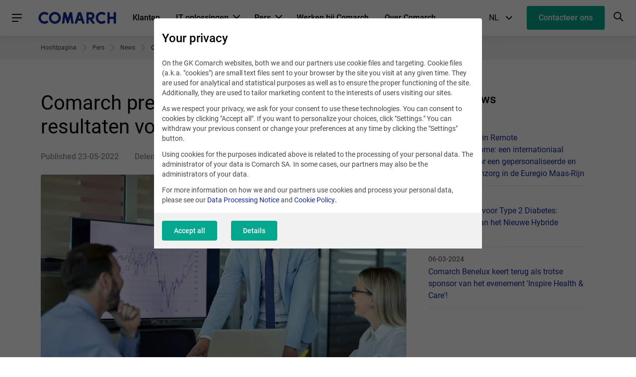

--- FILE ---
content_type: text/html; charset=UTF-8
request_url: https://www.comarch.be/nl/pers/news/corporate/comarch-presenteert-zijn-financiele-resultaten-voor-q1-2022/
body_size: 22011
content:
<!DOCTYPE html>
<!--[if lt IE 7]><html
class="no-js lt-ie9 lt-ie8 lt-ie7"><![endif]-->
<!--[if IE 7]><html
class="no-js lt-ie9 lt-ie8"><![endif]-->
<!--[if IE 8]><html
class="no-js lt-ie9"><![endif]-->
<!--[if gt IE 8]><!--><html
class="no-js" lang="nl">
<!--<![endif]--><head><meta
charset="utf-8"><title>Comarch presenteert zijn financiële resultaten voor Q1 2022 | COMARCH SA</title><meta
name="keywords" content=""/><meta
name="description" content="De Comarch Capital Group presenteerde zijn financiële resultaten voor het eerste kwartaal van 2022. In die drie maanden bedroeg de omzet uit de verkoop van"/><meta
name="twitter:card" content="summary_large_image" /><meta
content="width=device-width, initial-scale=1, maximum-scale=1, user-scalable=0" name="viewport"/><meta
name="tr" content="3" /><meta
property="og:title" content="Comarch presenteert zijn financiële resultaten voor Q1 2022" /><meta
property="og:description" content="De Comarch Capital Group presenteerde zijn financiële resultaten voor het eerste kwartaal van 2022. In die drie maanden bedroeg de omzet uit de verkoop van Comarchproducten en -diensten meer dan 416 miljoen PLN (89,6 miljoen EUR), een stijging van 32,4 miljoen PLN (7 miljoen EUR) en 8,4% in vergelijking met dezelfde periode in 2021. " /><meta
property="og:image" content="http://www.comarch.be/files-be/miniatures/file_73/resultatasfinanciers.600x315.8876e521.jpg" /><meta
property="og:image:secure_url" content="https://www.comarch.be/files-be/miniatures/file_73/resultatasfinanciers.600x315.8876e521.jpg" /><meta
property="og:url" content="http://www.comarch.be/nl/pers/news/corporate/comarch-presenteert-zijn-financiele-resultaten-voor-q1-2022/" /><link
href="/css/cookieInfo-3.0.0.min.css?v=xdlg6z0g2in" media="screen" rel="stylesheet" type="text/css" /><link
href="/favicons/favicon.ico?v=3" rel="icon" /><link
href="/favicons/apple-touch-icon.png?v=3" rel="apple-touch-icon" /><link
href="/favicons/safari-pinned-tab.svg?v=3" rel="mask-icon" color="#152a94" /><link
href="/favicons/site.webmanifest?v=3" rel="manifest" /><link
href="/dist/css/prod.styles.css?v=xdlg6z0g2in" media="screen" rel="stylesheet" type="text/css" /><link
href="/css/print.css" media="print" rel="stylesheet" type="text/css" /><link
href="https://www.comarch.be/nl/pers/news/corporate/comarch-presenteert-zijn-financiele-resultaten-voor-q1-2022/" rel="canonical" /><link
href="/rss/nl/pers/news/corporate/comarch-presenteert-zijn-financiele-resultaten-voor-q1-2022/" rel="alternate" type="application/rss+xml" title="RSS" /><link
href="https://www.comarch.be/nl/pers/news/corporate/comarch-presenteert-zijn-financiele-resultaten-voor-q1-2022/" hreflang="nl" rel="alternate" /> <script type="text/javascript" data-consent-type="strict" src="/js/cookieInfo-3.0.0.min.js"></script> <script type="application/ld+json" data-consent-type="strict">//
{
    "@context": "https:\/\/schema.org",
    "@graph": [
        {
            "@type": "WebPage",
            "@id": "https:\/\/www.comarch.be\/nl\/pers\/news\/corporate\/comarch-presenteert-zijn-financiele-resultaten-voor-q1-2022",
            "url": "https:\/\/www.comarch.be\/nl\/pers\/news\/corporate\/comarch-presenteert-zijn-financiele-resultaten-voor-q1-2022",
            "name": "Comarch presenteert zijn financi\u00eble resultaten voor Q1 2022 | COMARCH SA",
            "description": "De Comarch Capital Group presenteerde zijn financi\u00eble resultaten voor het eerste kwartaal van 2022. In die drie maanden bedroeg de omzet uit de verkoop van",
            "isPartOf": {
                "@id": "https:\/\/www.comarch.be\/#\/schema\/WebSite"
            },
            "mainEntity": {
                "@type": "Organization",
                "@id": "https:\/\/www.comarch.be\/#\/schema\/Organization"
            }
        },
        {
            "@type": "NewsArticle",
            "mainEntityOfPage": {
                "@type": "WebPage",
                "@id": "https:\/\/www.comarch.be\/nl\/pers\/news\/corporate\/comarch-presenteert-zijn-financiele-resultaten-voor-q1-2022"
            },
            "author": {
                "@type": "Organization",
                "@id": "https:\/\/www.comarch.be\/#\/schema\/Organization"
            },
            "headline": "Comarch presenteert zijn financi\u00eble resultaten voor Q1 2022",
            "datePublished": "2022-05-23",
            "publisher": {
                "@id": "https:\/\/www.comarch.be\/#\/schema\/Organization"
            },
            "description": "De Comarch Capital Group presenteerde zijn financi\u00eble resultaten voor het eerste kwartaal van 2022. In die drie maanden bedroeg de omzet uit de verkoop van Comarchproducten en -diensten meer dan 416 miljoen PLN (89,6 miljoen EUR), een stijging van 32,4 miljoen PLN (7 miljoen EUR) en 8,4% in vergelijking met dezelfde periode in 2021. ",
            "articleBody": "De Comarch Capital Group presenteerde zijn financi\u00eble resultaten voor het eerste kwartaal van 2022. In die drie maanden bedroeg de omzet uit de verkoop van Comarchproducten en -diensten meer dan 416 miljoen PLN (89,6 miljoen EUR), een stijging van 32,4 miljoen PLN (7 miljoen EUR) en 8,4% in vergelijking met dezelfde periode in 2021.\u00a0\r\nDe operationele winst lag met 42,8 miljoen PLN (9,2 miljoen EUR) op haar beurt 3,4 miljoen PLN (734 000 EUR) lager dan in Q1 2021, terwijl het nettoresultaat toe te rekenen aan de aandeelhouders van de moedermaatschappij 32,4 miljoen PLN (7 miljoen EUR) bedroeg, wat neerkomt op een stijging van 6,3 miljoen PLN (1,4 miljoen EUR) ten opzichte van het jaar daarvoor. De groep genereerde een EBITDA van 65,6 miljoen PLN (14,1 miljoen EUR), een cijfer dat nauw aanleunt bij dat van 2021. De operationele winstgevendheid tijdens de beschouwde periode steeg met 10,3%, terwijl de netto winstgevendheid met 7,8% toenam.\r\nDe uitmuntende financi\u00eble cijfers van de Comarchgroep zijn het resultaat van hogere inkomsten uit zowel binnen- als buitenlandse verkoop. Op de thuismarkt kenden de activiteiten bij middelgrote en kleine bedrijven alsook de medische segmenten een sterke ontwikkeling. De stijging van de buitenlandse verkoop was daarentegen voornamelijk toe te dichten aan de contracten met klanten in de telecom- en industriesectoren in de West-Europese markten. De binnenlandse verkoop was goed voor 40,3% en de internationale verkoop voor 59,7% van de totale omzet in Q1 2022.\r\nIn de beschreven periode werd er in Polen en de DACH-regio een tweecijferige groei bereikt bij de verkoop van systemen in het segment kleine en middelgrote ondernemingen. In Polen liep de waarde van de verkoop van bedrijfsbeheersoplossingen op tot 68,1 miljoen PLN (14,7 miljoen EUR), wat 13,9 miljoen PLN (3 miljoen EUR) of 25,6% meer is dan in het jaar daarvoor, en op de markt van de Duitstalige landen bereikte die waarde 29,8 miljoen PLN (6,4 miljoen EUR), wat neerkomt op 2,9 miljoen PLN (620 000 EUR) of 10,7% meer dan in 2021. De inkomsten uit verkoop aan de medische sectoren stegen met 27,5%. De gezondheidsinstellingen kochten producten en diensten ter waarde van 15,6 miljoen PLN (3,3 miljoen EUR) aan. De groep verbeterde ook haar resultaten in het segment industrie- en nutsbedrijven, waar de verkoop van IT-oplossingen piekte tot 52,5 miljoen PLN (11,3 miljoen EUR), wat neerkomt op een groeipercentage van 21,9 op jaarbasis, en in de openbare sector, waar de inkomsten met bijna 2% toenamen tot 29,2 miljoen PLN (6,3 miljoen EUR).\u00a0\r\nDe hoofdmoot van de bedrijfsactiviteiten van de Comarchgroep, oftewel meer dan 25% van de totale omzet, bestaat zoals altijd uit de verkoop aan klanten uit de TMT-sector. Telecombedrijven kochten voor 105,9 miljoen PLN (22,8 miljoen EUR) aan Comarchproducten. Dat is 15,5% meer dan vorig jaar. Toch tekende Comarch een daling op in het segment handel en diensten, waarin de inkomsten afklokten op 56,7 miljoen PLN (12,2 miljoen EUR), oftewel 6,7 miljoen PLN (1,4 miljoen EUR) minder dan in Q1 2021. Ook de bank- en financi\u00eble sector kende een daling. De verkoop aan instellingen uit die sector bedroeg 52,3 miljoen PLN (11,3 miljoen EUR). Dat is 5,4 miljoen PLN (1,2 miljoen EUR) minder dan vorig jaar.\r\n\u201eDankzij de uitstekende financi\u00eble cijfers die we in Q1 2022 en de vorige periodes behaalden, bevindt de Comarchgroep zich in een stabiele financi\u00eble situatie, wat de operationele veiligheid garandeert in het geval van een volatiele politieke en economische situatie in Polen en de wereld. Dat is vooral belangrijk in het licht van de Russische invasie in Oekra\u00efne in februari 2022 alsook de coronapandemie die nog steeds niet voorbij is en de sociale, politieke en economische gevolgen ervan\u201d, zegt Konrad Tara\u0144ski, de vicevoorzitter van de raad van bestuur en de CFO van Comarch. De Comarchgroep maakt bewust kosten om enerzijds nieuwe producten en nieuwe bedrijfssegmenten te ontwikkelen en anderzijds uit te breiden naar nieuwe buitenlandse markten. Met die investeringen werkt de groep aan een concurrentievoordeel voor de toekomst. We zijn actief op zoek naar nieuwe markten in onder andere West-Europa en Azi\u00eb, Australi\u00eb en Oceani\u00eb. We breiden onze eigen infrastructuur ook voortdurend uit en moderniseren ze\u201d, vertelt Konrad Tara\u0144ski.",
            "image": "https:\/\/www.comarch.be\/files-be\/file_73\/resultatasfinanciers.jpg"
        }
    ]
}    //</script> <script type="application/ld+json" data-consent-type="strict">//
{
    "@context": "https:\/\/schema.org",
    "@graph": [
        {
            "@type": "WebSite",
            "@id": "https:\/\/www.comarch.be\/#\/schema\/WebSite",
            "url": "https:\/\/www.comarch.be",
            "name": "COMARCH SA",
            "description": "Comarch is a global powerhouse specialized in the design, implementation\r\nand integration of advanced IT services and software.",
            "publisher": {
                "@id": "https:\/\/www.comarch.be\/#\/schema\/Organization"
            }
        },
        {
            "@type": "Organization",
            "@id": "https:\/\/www.comarch.be\/#\/schema\/Organization",
            "name": "Comarch S.A.",
            "url": "https:\/\/www.comarch.be"
        }
    ]
}    //</script>  <script data-consent-type="strict">window.DPM_COOKIE_INFO.setIntegrationWithGTM(500)</script>  <script data-consent-type="strict">(function(w,d,s,l,i){w[l]=w[l]||[];w[l].push({'gtm.start':
new Date().getTime(),event:'gtm.js'});var f=d.getElementsByTagName(s)[0],
j=d.createElement(s),dl=l!='dataLayer'?'&l='+l:'';j.async=true;j.src=
'https://www.googletagmanager.com/gtm.js?id='+i+dl;f.parentNode.insertBefore(j,f);
})(window,document,'script','dataLayer','GTM-KXP5VFK');</script> </head><body
class="body--deprecated-navigation" data-section="CORPORATE"><div
class="position-main-header"><div
class="navbar"><div
class="navbar__container"><noscript><iframe
data-consent-type="strict" src="https://www.googletagmanager.com/ns.html?id=GTM-KXP5VFK"
height="0" width="0" style="display:none;visibility:hidden"></iframe></noscript><div
class="navbar__main"><nav
class="hamburger-menu">
<a
role="button" class="hamburger-menu__trigger-btn"><div
class="hamburger-menu__icon-burger"><div
class="hamburger-menu__icon-burger-inner"></div></div>
</a><div
class="hamburger-menu__overlay"></div><div
class="hamburger-menu__wrapper">
<a
role="button" class="hamburger-menu__menu-header hamburger-menu__menu-header--close"><div
class="hamburger-menu__menu-header-btn-container">
<button
class="c-btn c-btn--text c-btn--circle hamburger-menu__menu-header-btn-icon hamburger-menu__menu-header-btn-icon--cross-close"><i
class="interface-icon interface-icon-interface_close"></i></button></div>
<span
class="hamburger-menu__menu-header-title">
Main menu
</span>
</a><ul
class="hamburger-menu__list"><li
class="hamburger-menu__item "><div
class="hamburger-menu__item-wrapper">
<a
href="https://www.comarch.com/finance/banking/"
class="hamburger-menu__link"
title="Banking"
target="_blank"
rel="noopener">
Banking
</a><div
class="hamburger-menu__indicator hamburger-menu__indicator--submenu"></div></div><div
class="hamburger-menu__absolute-submenu">
<a
role="button" class="hamburger-menu__menu-header hamburger-menu__menu-header--back"><div
class="hamburger-menu__menu-header-btn-container">
<button
class="c-btn c-btn--text c-btn--circle hamburger-menu__menu-header-btn-icon hamburger-menu__menu-header-btn-icon--back"><i
class="interface-icon interface-icon-interface_arrow--left"></i></button></div>
<span
class="hamburger-menu__menu-header-title">
Banking
</span>
</a>
<a
class="c-btn c-btn--text hamburger-menu__submenu-more-info-btn"
href="https://www.comarch.com/finance/banking/"
title="Banking">
See Banking
</a><ul><li
class="hamburger-menu__item"><div
class="hamburger-menu__item-wrapper">
<a
href="https://www.comarch.com/finance/banking/comarch-loan-origination/"
class="hamburger-menu__link"
title="Loan Origination"
target="_blank"
rel="noopener">
Loan Origination
</a><div
class="hamburger-menu__indicator hamburger-menu__indicator--external-url"></div></div></li><li
class="hamburger-menu__item"><div
class="hamburger-menu__item-wrapper">
<a
href="https://www.comarch.com/finance/banking/comarch-wealth-management/"
class="hamburger-menu__link"
title="Wealth Management"
target="_blank"
rel="noopener">
Wealth Management
</a><div
class="hamburger-menu__indicator hamburger-menu__indicator--external-url"></div></div></li><li
class="hamburger-menu__item"><div
class="hamburger-menu__item-wrapper">
<a
href="https://www.comarch.com/finance/banking/comarch-corporate-banking/"
class="hamburger-menu__link"
title="Corporate Banking"
target="_blank"
rel="noopener">
Corporate Banking
</a><div
class="hamburger-menu__indicator hamburger-menu__indicator--external-url"></div></div></li><li
class="hamburger-menu__item"><div
class="hamburger-menu__item-wrapper">
<a
href="https://www.comarch.com/cyber-security/comarch-transaction-protection/"
class="hamburger-menu__link"
title="Transaction Protection"
target="_blank"
rel="noopener">
Transaction Protection
</a><div
class="hamburger-menu__indicator hamburger-menu__indicator--external-url"></div></div></li><li
class="hamburger-menu__item"><div
class="hamburger-menu__item-wrapper">
<a
href="/nl/crm-marketing/loyalty-management/"
class="hamburger-menu__link"
title="Loyalty Management"
target="_self"
rel="">
Loyalty Management
</a></div></li><li
class="hamburger-menu__item"><div
class="hamburger-menu__item-wrapper">
<a
href="https://www.comarch.be/nl/edi-e-invoicing/"
class="hamburger-menu__link"
title="Data Exchange &amp; ECM"
target="_self"
rel="">
Data Exchange &amp; ECM
</a></div></li><li
class="hamburger-menu__item"><div
class="hamburger-menu__item-wrapper">
<a
href="https://www.comarch.com/trade-and-services/ict/"
class="hamburger-menu__link"
title="Services TIC"
target="_blank"
rel="noopener">
Services TIC
</a><div
class="hamburger-menu__indicator hamburger-menu__indicator--external-url"></div></div></li></ul></div></li><li
class="hamburger-menu__item "><div
class="hamburger-menu__item-wrapper">
<a
href="https://www.comarch.com/finance/insurance/"
class="hamburger-menu__link"
title="Verzekeringen"
target="_blank"
rel="noopener">
Verzekeringen
</a><div
class="hamburger-menu__indicator hamburger-menu__indicator--submenu"></div></div><div
class="hamburger-menu__absolute-submenu">
<a
role="button" class="hamburger-menu__menu-header hamburger-menu__menu-header--back"><div
class="hamburger-menu__menu-header-btn-container">
<button
class="c-btn c-btn--text c-btn--circle hamburger-menu__menu-header-btn-icon hamburger-menu__menu-header-btn-icon--back"><i
class="interface-icon interface-icon-interface_arrow--left"></i></button></div>
<span
class="hamburger-menu__menu-header-title">
Verzekeringen
</span>
</a>
<a
class="c-btn c-btn--text hamburger-menu__submenu-more-info-btn"
href="https://www.comarch.com/finance/insurance/"
title="Verzekeringen">
See Verzekeringen
</a><ul><li
class="hamburger-menu__item"><div
class="hamburger-menu__item-wrapper">
<a
href="https://www.comarch.com/finance/insurance/comarch-digital-insurance/"
class="hamburger-menu__link"
title="Digital Insurance"
target="_blank"
rel="noopener">
Digital Insurance
</a><div
class="hamburger-menu__indicator hamburger-menu__indicator--external-url"></div></div></li><li
class="hamburger-menu__item"><div
class="hamburger-menu__item-wrapper">
<a
href="https://www.comarch.com/finance/insurance/comarch-commission-incentive/"
class="hamburger-menu__link"
title="Commission &amp; Incentive"
target="_blank"
rel="noopener">
Commission &amp; Incentive
</a><div
class="hamburger-menu__indicator hamburger-menu__indicator--external-url"></div></div></li><li
class="hamburger-menu__item"><div
class="hamburger-menu__item-wrapper">
<a
href="https://www.comarch.com/finance/insurance/comarch-insurance-underwriting/"
class="hamburger-menu__link"
title="Insurance Underwriting"
target="_blank"
rel="noopener">
Insurance Underwriting
</a><div
class="hamburger-menu__indicator hamburger-menu__indicator--external-url"></div></div></li><li
class="hamburger-menu__item"><div
class="hamburger-menu__item-wrapper">
<a
href="/nl/crm-marketing/loyalty-management/"
class="hamburger-menu__link"
title="Loyalty Management"
target="_self"
rel="">
Loyalty Management
</a></div></li><li
class="hamburger-menu__item"><div
class="hamburger-menu__item-wrapper">
<a
href="https://www.comarch.com/iot-ecosystem/"
class="hamburger-menu__link"
title="Internet of Things"
target="_blank"
rel="noopener">
Internet of Things
</a><div
class="hamburger-menu__indicator hamburger-menu__indicator--external-url"></div></div></li><li
class="hamburger-menu__item"><div
class="hamburger-menu__item-wrapper">
<a
href="https://www.comarch.com/trade-and-services/ict/"
class="hamburger-menu__link"
title="ICT-diensten"
target="_blank"
rel="noopener">
ICT-diensten
</a><div
class="hamburger-menu__indicator hamburger-menu__indicator--external-url"></div></div></li><li
class="hamburger-menu__item"><div
class="hamburger-menu__item-wrapper">
<a
href="https://www.comarch.com/field-service-management/"
class="hamburger-menu__link"
title="Field Service Management"
target="_blank"
rel="noopener">
Field Service Management
</a><div
class="hamburger-menu__indicator hamburger-menu__indicator--external-url"></div></div></li></ul></div></li><li
class="hamburger-menu__item "><div
class="hamburger-menu__item-wrapper">
<a
href="https://www.comarch.com/telecommunications/"
class="hamburger-menu__link"
title="Telecom"
target="_blank"
rel="noopener">
Telecom
</a><div
class="hamburger-menu__indicator hamburger-menu__indicator--submenu"></div></div><div
class="hamburger-menu__absolute-submenu">
<a
role="button" class="hamburger-menu__menu-header hamburger-menu__menu-header--back"><div
class="hamburger-menu__menu-header-btn-container">
<button
class="c-btn c-btn--text c-btn--circle hamburger-menu__menu-header-btn-icon hamburger-menu__menu-header-btn-icon--back"><i
class="interface-icon interface-icon-interface_arrow--left"></i></button></div>
<span
class="hamburger-menu__menu-header-title">
Telecom
</span>
</a>
<a
class="c-btn c-btn--text hamburger-menu__submenu-more-info-btn"
href="https://www.comarch.com/telecommunications/"
title="Telecom">
See Telecom
</a><ul><li
class="hamburger-menu__item"><div
class="hamburger-menu__item-wrapper">
<a
href="https://www.comarch.com/telecommunications/bss-solutions/"
class="hamburger-menu__link"
title="Oplossingen &amp; Producten BSS"
target="_blank"
rel="noopener">
Oplossingen &amp; Producten BSS
</a><div
class="hamburger-menu__indicator hamburger-menu__indicator--external-url"></div></div></li><li
class="hamburger-menu__item"><div
class="hamburger-menu__item-wrapper">
<a
href="https://www.comarch.com/telecommunications/oss-solutions/"
class="hamburger-menu__link"
title="Oplossingen &amp; Producten OSS"
target="_blank"
rel="noopener">
Oplossingen &amp; Producten OSS
</a><div
class="hamburger-menu__indicator hamburger-menu__indicator--external-url"></div></div></li><li
class="hamburger-menu__item"><div
class="hamburger-menu__item-wrapper">
<a
href="https://www.comarch.com/field-service-management/"
class="hamburger-menu__link"
title="Field Service Management"
target="_blank"
rel="noopener">
Field Service Management
</a><div
class="hamburger-menu__indicator hamburger-menu__indicator--external-url"></div></div></li><li
class="hamburger-menu__item"><div
class="hamburger-menu__item-wrapper">
<a
href="https://www.comarch.com/telecommunications/service-assurance/"
class="hamburger-menu__link"
title="Intelligent Assurance &amp; Analytics"
target="_blank"
rel="noopener">
Intelligent Assurance &amp; Analytics
</a><div
class="hamburger-menu__indicator hamburger-menu__indicator--external-url"></div></div></li><li
class="hamburger-menu__item"><div
class="hamburger-menu__item-wrapper">
<a
href="https://www.comarch.com/telecommunications/iot-connect/"
class="hamburger-menu__link"
title="IoT Connect"
target="_blank"
rel="noopener">
IoT Connect
</a><div
class="hamburger-menu__indicator hamburger-menu__indicator--external-url"></div></div></li><li
class="hamburger-menu__item"><div
class="hamburger-menu__item-wrapper">
<a
href="https://www.comarch.com/telecommunications/services/"
class="hamburger-menu__link"
title="Professionele diensten"
target="_blank"
rel="noopener">
Professionele diensten
</a><div
class="hamburger-menu__indicator hamburger-menu__indicator--external-url"></div></div></li></ul></div></li><li
class="hamburger-menu__item "><div
class="hamburger-menu__item-wrapper">
<a
href="/nl/crm-marketing/"
class="hamburger-menu__link"
title="Retail, Travel &amp; FMCG"
target="_self"
rel="">
Retail, Travel &amp; FMCG
</a><div
class="hamburger-menu__indicator hamburger-menu__indicator--submenu"></div></div><div
class="hamburger-menu__absolute-submenu">
<a
role="button" class="hamburger-menu__menu-header hamburger-menu__menu-header--back"><div
class="hamburger-menu__menu-header-btn-container">
<button
class="c-btn c-btn--text c-btn--circle hamburger-menu__menu-header-btn-icon hamburger-menu__menu-header-btn-icon--back"><i
class="interface-icon interface-icon-interface_arrow--left"></i></button></div>
<span
class="hamburger-menu__menu-header-title">
Retail, Travel &amp; FMCG
</span>
</a>
<a
class="c-btn c-btn--text hamburger-menu__submenu-more-info-btn"
href="/nl/crm-marketing/"
title="Retail, Travel &amp; FMCG">
See Retail, Travel &amp; FMCG
</a><ul><li
class="hamburger-menu__item"><div
class="hamburger-menu__item-wrapper">
<a
href="/nl/crm-marketing/"
class="hamburger-menu__link"
title="CRM &amp; Loyalty"
target="_self"
rel="">
CRM &amp; Loyalty
</a></div></li><li
class="hamburger-menu__item"><div
class="hamburger-menu__item-wrapper">
<a
href="https://www.comarch.be/nl/edi-e-invoicing/"
class="hamburger-menu__link"
title="Data Exchange &amp; ECM"
target="_self"
rel="">
Data Exchange &amp; ECM
</a></div></li><li
class="hamburger-menu__item"><div
class="hamburger-menu__item-wrapper">
<a
href="https://www.comarch.com/trade-and-services/ict/"
class="hamburger-menu__link"
title="ICT-diensten"
target="_blank"
rel="noopener">
ICT-diensten
</a><div
class="hamburger-menu__indicator hamburger-menu__indicator--external-url"></div></div></li><li
class="hamburger-menu__item"><div
class="hamburger-menu__item-wrapper">
<a
href="https://www.comarch.com/trade-and-services/loyalty-marketing/business-intelligence/"
class="hamburger-menu__link"
title="Business Intelligence"
target="_blank"
rel="noopener">
Business Intelligence
</a><div
class="hamburger-menu__indicator hamburger-menu__indicator--external-url"></div></div></li><li
class="hamburger-menu__item"><div
class="hamburger-menu__item-wrapper">
<a
href="https://www.comarch.com/trade-and-services/loyalty-marketing/location-based-services/"
class="hamburger-menu__link"
title="Location Based Services"
target="_blank"
rel="noopener">
Location Based Services
</a><div
class="hamburger-menu__indicator hamburger-menu__indicator--external-url"></div></div></li><li
class="hamburger-menu__item"><div
class="hamburger-menu__item-wrapper">
<a
href="https://www.comarch.com/iot-ecosystem/"
class="hamburger-menu__link"
title="Internet of Things"
target="_blank"
rel="noopener">
Internet of Things
</a><div
class="hamburger-menu__indicator hamburger-menu__indicator--external-url"></div></div></li><li
class="hamburger-menu__item"><div
class="hamburger-menu__item-wrapper">
<a
href="https://www.comarch.com/erp/"
class="hamburger-menu__link"
title="Enterprise Resource Planning"
target="_blank"
rel="noopener">
Enterprise Resource Planning
</a><div
class="hamburger-menu__indicator hamburger-menu__indicator--external-url"></div></div></li></ul></div></li><li
class="hamburger-menu__item "><div
class="hamburger-menu__item-wrapper">
<a
href="https://www.comarch.com/healthcare/"
class="hamburger-menu__link"
title="Healthcare"
target="_blank"
rel="noopener">
Healthcare
</a><div
class="hamburger-menu__indicator hamburger-menu__indicator--submenu"></div></div><div
class="hamburger-menu__absolute-submenu">
<a
role="button" class="hamburger-menu__menu-header hamburger-menu__menu-header--back"><div
class="hamburger-menu__menu-header-btn-container">
<button
class="c-btn c-btn--text c-btn--circle hamburger-menu__menu-header-btn-icon hamburger-menu__menu-header-btn-icon--back"><i
class="interface-icon interface-icon-interface_arrow--left"></i></button></div>
<span
class="hamburger-menu__menu-header-title">
Healthcare
</span>
</a>
<a
class="c-btn c-btn--text hamburger-menu__submenu-more-info-btn"
href="https://www.comarch.com/healthcare/"
title="Healthcare">
See Healthcare
</a><ul><li
class="hamburger-menu__item"><div
class="hamburger-menu__item-wrapper">
<a
href="https://www.comarch.com/healthcare/products/remote-medical-care/"
class="hamburger-menu__link"
title="Remote Medical Care"
target="_blank"
rel="noopener">
Remote Medical Care
</a><div
class="hamburger-menu__indicator hamburger-menu__indicator--external-url"></div></div></li><li
class="hamburger-menu__item"><div
class="hamburger-menu__item-wrapper">
<a
href="https://www.comarch.com/healthcare/products/comarch-ehr/"
class="hamburger-menu__link"
title="Electronic Health Record"
target="_blank"
rel="noopener">
Electronic Health Record
</a><div
class="hamburger-menu__indicator hamburger-menu__indicator--external-url"></div></div></li><li
class="hamburger-menu__item"><div
class="hamburger-menu__item-wrapper">
<a
href="https://www.comarch.com/healthcare/products/comarch-optimed-nxt/"
class="hamburger-menu__link"
title="Hospital Information System"
target="_blank"
rel="noopener">
Hospital Information System
</a><div
class="hamburger-menu__indicator hamburger-menu__indicator--external-url"></div></div></li><li
class="hamburger-menu__item"><div
class="hamburger-menu__item-wrapper">
<a
href="https://www.comarch.com/iot-ecosystem/internet-of-healthcare-things/"
class="hamburger-menu__link"
title="Internet of Healthcare Things"
target="_blank"
rel="noopener">
Internet of Healthcare Things
</a><div
class="hamburger-menu__indicator hamburger-menu__indicator--external-url"></div></div></li><li
class="hamburger-menu__item"><div
class="hamburger-menu__item-wrapper">
<a
href="https://www.comarch.com/healthcare/products/remote-medical-care/comarch-diagnostic-point/"
class="hamburger-menu__link"
title="Diagnostic Point"
target="_blank"
rel="noopener">
Diagnostic Point
</a><div
class="hamburger-menu__indicator hamburger-menu__indicator--submenu"></div></div><div
class="hamburger-menu__absolute-submenu">
<a
role="button" class="hamburger-menu__menu-header hamburger-menu__menu-header--back"><div
class="hamburger-menu__menu-header-btn-container">
<button
class="c-btn c-btn--text c-btn--circle hamburger-menu__menu-header-btn-icon hamburger-menu__menu-header-btn-icon--back"><i
class="interface-icon interface-icon-interface_arrow--left"></i></button></div>
<span
class="hamburger-menu__menu-header-title">
Diagnostic Point
</span>
</a>
<a
class="c-btn c-btn--text hamburger-menu__submenu-more-info-btn"
href="https://www.comarch.com/healthcare/products/remote-medical-care/comarch-diagnostic-point/"
title="Diagnostic Point">
See Diagnostic Point
</a><ul><li
class="hamburger-menu__item"><div
class="hamburger-menu__item-wrapper">
<a
href="https://www.comarch.com/trade-and-services/ict/"
class="hamburger-menu__link"
title="ICT &amp; Data Center"
target="_blank"
rel="noopener">
ICT &amp; Data Center
</a><div
class="hamburger-menu__indicator hamburger-menu__indicator--external-url"></div></div></li></ul></div></li></ul></div></li><li
class="hamburger-menu__item hamburger-menu__item--with-border"><div
class="hamburger-menu__item-wrapper"><div
class="hamburger-menu__group-header">
Production, Logistics</div></div></li><li
class="hamburger-menu__item "><div
class="hamburger-menu__item-wrapper">
<a
href="https://www.comarch.com/field-service-management/"
class="hamburger-menu__link"
title="Field Service Management"
target="_blank"
rel="noopener">
Field Service Management
</a><div
class="hamburger-menu__indicator hamburger-menu__indicator--external-url"></div></div></li><li
class="hamburger-menu__item "><div
class="hamburger-menu__item-wrapper">
<a
href="/nl/klanten/"
class="hamburger-menu__link"
title="Klanten"
target="_self"
rel="">
Klanten
</a></div></li><li
class="hamburger-menu__item "><div
class="hamburger-menu__item-wrapper">
<a
href="/nl/over-comarch/"
class="hamburger-menu__link"
title="Over Comarch"
target="_self"
rel="">
Over Comarch
</a></div></li><li
class="hamburger-menu__item "><div
class="hamburger-menu__item-wrapper">
<a
href="/nl/pers/"
class="hamburger-menu__link"
title="Nieuws &amp; Events"
target="_self"
rel="">
Nieuws &amp; Events
</a></div></li><li
class="hamburger-menu__item hamburger-menu__item--with-border"><div
class="hamburger-menu__item-wrapper"><div
class="hamburger-menu__link hamburger-menu__link--lang-switcher">
Language
<span
class="hamburger-menu__active-lang-code">
NL
</span>
<span
class="hamburger-menu__active-lang-name">
(Dutch)
</span></div><div
class="hamburger-menu__indicator hamburger-menu__indicator--submenu"></div></div><div
class="hamburger-menu__absolute-submenu">
<a
role="button" class="hamburger-menu__menu-header hamburger-menu__menu-header--back"><div
class="hamburger-menu__menu-header-btn-container">
<button
class="c-btn c-btn--text c-btn--circle hamburger-menu__menu-header-btn-icon hamburger-menu__menu-header-btn-icon--back"><i
class="interface-icon interface-icon-interface_arrow--left"></i></button></div>
<span
class="hamburger-menu__menu-header-title">
Language
</span>
</a><ul
class="hamburger-menu__languages-list"><li
class="hamburger-menu__item" data-lang="pl">
<a
href="https://www.comarch.pl"
class="hamburger-menu__link "
title="PL">
<span
class="hamburger-menu__item-text-fixed-width">
PL
</span>
<span
class="hamburger-menu__item-small-text">
(Polski)
</span>
</a></li><li
class="hamburger-menu__item" data-lang="en">
<a
href="https://www.comarch.com"
class="hamburger-menu__link "
title="EN">
<span
class="hamburger-menu__item-text-fixed-width">
EN
</span>
<span
class="hamburger-menu__item-small-text">
(English)
</span>
</a></li><li
class="hamburger-menu__item" data-lang="de">
<a
href="https://www.comarch.de"
class="hamburger-menu__link "
title="DE">
<span
class="hamburger-menu__item-text-fixed-width">
DE
</span>
<span
class="hamburger-menu__item-small-text">
(Deutsch)
</span>
</a></li><li
class="hamburger-menu__item" data-lang="fr">
<a
href="https://www.comarch.fr"
class="hamburger-menu__link "
title="FR">
<span
class="hamburger-menu__item-text-fixed-width">
FR
</span>
<span
class="hamburger-menu__item-small-text">
(Français)
</span>
</a></li><li
class="hamburger-menu__item" data-lang="be">
<a
href="https://www.comarch.be"
class="hamburger-menu__link "
title="BE">
<span
class="hamburger-menu__item-text-fixed-width">
BE
</span>
<span
class="hamburger-menu__item-small-text">
(Français, Dutch, English)
</span>
</a></li><li
class="hamburger-menu__item" data-lang="nl">
<a
href="https://www.comarch.nl"
class="hamburger-menu__link hamburger-menu__link--active"
title="NL">
<span
class="hamburger-menu__item-text-fixed-width">
NL
</span>
<span
class="hamburger-menu__item-small-text">
(Dutch)
</span>
</a></li><li
class="hamburger-menu__item" data-lang="it">
<a
href="https://www.comarch.it"
class="hamburger-menu__link "
title="IT">
<span
class="hamburger-menu__item-text-fixed-width">
IT
</span>
<span
class="hamburger-menu__item-small-text">
(Italiano)
</span>
</a></li><li
class="hamburger-menu__item" data-lang="es">
<a
href="https://www.comarch.es"
class="hamburger-menu__link "
title="ES">
<span
class="hamburger-menu__item-text-fixed-width">
ES
</span>
<span
class="hamburger-menu__item-small-text">
(Español)
</span>
</a></li><li
class="hamburger-menu__item" data-lang="pt">
<a
href="https://www.comarch.com.br"
class="hamburger-menu__link "
title="PT">
<span
class="hamburger-menu__item-text-fixed-width">
PT
</span>
<span
class="hamburger-menu__item-small-text">
(Português)
</span>
</a></li><li
class="hamburger-menu__item" data-lang="jp">
<a
href="https://www.comarch.jp"
class="hamburger-menu__link "
title="JP">
<span
class="hamburger-menu__item-text-fixed-width">
JP
</span>
<span
class="hamburger-menu__item-small-text">
(日本語)
</span>
</a></li></ul></div></li></ul></div>
</nav><div
class="brand navbar__brand">
<a
href="https://www.comarch.be/"
class="brand__logo"
title="Comarch SA"
style="background-image: url('/files-be/file_9/comarch_logo.svg')">
COMARCH
</a></div>
<nav
class="context-menu"><ul
class="context-menu__list"><li
class="context-menu__item">
<a
href="/nl/klanten/"
class="context-menu__link "
title="Klanten"
>
Klanten
</a></li><li
class="context-menu__item">
<a
href=""
class="context-menu__link context-menu__link--with-icon"
title="IT oplossingen"
>
IT oplossingen
<i
class="interface-icon interface-icon-interface_arrow-small--down"></i>
</a><div
class="context-menu__sector-menu sector-menu"><div
class="sector-menu__restricted"><ul
class="sector-menu__list sector-menu__container"><li
class="sector-menu__item">
<a
href="https://www.comarch.com/finance/banking/"
class="sector-menu__link sector-menu__link--main sector-menu__link--hightlight sector-menu__arrow-icon"
target="_blank" rel="noopener" >
Banking
</a><div
class="sector-menu__wrapper sector-menu__wrapper--open"><div
class="sector-menu__left-col"><ul
class="sector-menu__list sector-menu__list--submenu"><li>
<a
href="https://www.comarch.com/finance/banking/comarch-loan-origination/" class="sector-menu__link" >Loan Origination</a></li><li>
<a
href="https://www.comarch.com/finance/banking/comarch-wealth-management/" class="sector-menu__link" >Wealth Management</a></li><li>
<a
href="https://www.comarch.com/finance/banking/comarch-corporate-banking/" class="sector-menu__link" >Corporate Banking</a></li><li>
<a
href="https://www.comarch.com/cyber-security/" class="sector-menu__link" >Transaction Protection</a></li><li>
<a
href="/nl/crm-marketing/loyalty-management/" class="sector-menu__link" >Loyalty Management</a></li><li>
<a
href="" class="sector-menu__link" >EDI &amp; e-Invoicing</a></li><li>
<a
href="https://www.comarch.com/trade-and-services/ict/" class="sector-menu__link" >ICT-diensten</a></li></ul></div><div
class="sector-menu__right-col"><div
class="h-wysiwyg sector-menu__right-col-wysiwyg"></div></div></div></li><li
class="sector-menu__item">
<a
href="https://www.comarch.com/finance/insurance/"
class="sector-menu__link sector-menu__link--main  sector-menu__arrow-icon"
>
Verzekeringen
</a><div
class="sector-menu__wrapper "><div
class="sector-menu__left-col"><ul
class="sector-menu__list sector-menu__list--submenu"><li>
<a
href="https://www.comarch.com/finance/insurance/comarch-digital-insurance/" class="sector-menu__link" >Digital Insurance</a></li><li>
<a
href="https://www.comarch.com/finance/insurance/comarch-commission-incentive/" class="sector-menu__link" >Commission &amp; Incentive</a></li><li>
<a
href="https://www.comarch.com/finance/insurance/comarch-insurance-underwriting/" class="sector-menu__link" >Insurance Underwriting</a></li><li>
<a
href="/nl/crm-marketing/loyalty-management/" class="sector-menu__link" >Loyalty Management</a></li><li>
<a
href="https://www.comarch.com/iot-ecosystem/" class="sector-menu__link" >Internet of Things</a></li><li>
<a
href="https://www.comarch.com/trade-and-services/ict/" class="sector-menu__link" >ICT-diensten</a></li><li>
<a
href="https://www.comarch.com/field-service-management/" class="sector-menu__link" >Field Service Management</a></li></ul></div><div
class="sector-menu__right-col"><div
class="h-wysiwyg sector-menu__right-col-wysiwyg"></div></div></div></li><li
class="sector-menu__item">
<a
href="/nl/telecommunicatie/"
class="sector-menu__link sector-menu__link--main  sector-menu__arrow-icon"
>
Telecommunicatie
</a><div
class="sector-menu__wrapper "><div
class="sector-menu__left-col"><ul
class="sector-menu__list sector-menu__list--submenu"><li>
<a
href="https://www.comarch.com/telecommunications/bss-solutions/" class="sector-menu__link" >Oplossingen &amp; Producten BSS</a></li><li>
<a
href="https://www.comarch.com/telecommunications/oss-solutions/" class="sector-menu__link" >Oplossingen &amp; Producten OSS</a></li><li>
<a
href="https://www.comarch.com/field-service-management/" class="sector-menu__link" >Field Service Management</a></li><li>
<a
href="https://www.comarch.com/telecommunications/service-assurance/" class="sector-menu__link" >Intelligent Assurance &amp; Analytics</a></li><li>
<a
href="https://www.comarch.com/iot-ecosystem/iot-connect/" class="sector-menu__link" >IoT Connect</a></li><li>
<a
href="https://www.comarch.com/telecommunications/services/" class="sector-menu__link" >Professionele diensten</a></li><li>
<a
href="https://www.comarch.com/trade-and-services/ict/" class="sector-menu__link" >ICT &amp; Data Center</a></li></ul></div><div
class="sector-menu__right-col"><div
class="h-wysiwyg sector-menu__right-col-wysiwyg"></div></div></div></li><li
class="sector-menu__item">
<a
href="/nl/loyalty-marketing-platform/"
class="sector-menu__link sector-menu__link--main  sector-menu__arrow-icon"
>
Retail, Travel & FMCG
</a><div
class="sector-menu__wrapper "><div
class="sector-menu__left-col"><ul
class="sector-menu__list sector-menu__list--submenu"><li>
<a
href="/nl/loyalty-marketing-platform/" class="sector-menu__link" >CRM &amp; Loyalty</a></li><li>
<a
href="/nl/edi-e-invoicing/" class="sector-menu__link" >EDI &amp; e-Invoicing</a></li><li>
<a
href="https://www.comarch.com/trade-and-services/ict/" class="sector-menu__link" >ICT-diensten</a></li><li>
<a
href="https://www.comarch.com/trade-and-services/loyalty-marketing/business-intelligence/" class="sector-menu__link" >Business Intelligence</a></li><li>
<a
href="https://www.comarch.com/trade-and-services/loyalty-marketing/location-based-services/" class="sector-menu__link" >Location based services</a></li><li>
<a
href="https://www.comarch.com/iot-ecosystem/" class="sector-menu__link" >Internet of Things</a></li><li>
<a
href="https://www.comarch.com/erp/" class="sector-menu__link" >Enterprise Resource Planning</a></li></ul></div><div
class="sector-menu__right-col"><div
class="h-wysiwyg sector-menu__right-col-wysiwyg"></div></div></div></li><li
class="sector-menu__item">
<a
href="https://www.comarch.be/nl/healthcare/"
class="sector-menu__link sector-menu__link--main  sector-menu__arrow-icon"
>
Healthcare
</a><div
class="sector-menu__wrapper "><div
class="sector-menu__left-col"><ul
class="sector-menu__list sector-menu__list--submenu"><li>
<a
href="https://www.comarch.com/healthcare/products/comarch-e-care-platform/" class="sector-menu__link" >e-Care</a></li><li>
<a
href="https://mhealthbelgium.be/nl/alle-apps/app-details/comarch-home-health/comarch-home-health" class="sector-menu__link"  onclick="(function preventExternalLinkBehaviour(){ event.stopPropagation(); event.preventDefault(); })();" data-external-location="true">Home Health</a></li><li>
<a
href="https://www.comarch.be/nl/comarch-diagostic-point/" class="sector-menu__link" >Diagnostic Point</a></li><li>
<a
href="https://www.comarch.com/healthcare/products/remote-medical-care/remote-care-services/wristband/" class="sector-menu__link" >Life Wristband &amp; CareMate</a></li><li>
<a
href="https://healthnote.pl/en/home-page" class="sector-menu__link" >HealthNote</a></li><li>
<a
href="https://www.comarch.com/iot-ecosystem/asset-tracking/" class="sector-menu__link" >Asset Tracking</a></li></ul></div><div
class="sector-menu__right-col"><div
class="h-wysiwyg sector-menu__right-col-wysiwyg"></div></div></div></li><li
class="sector-menu__item">
<a
href="https://www.comarch.com/trade-and-services/"
class="sector-menu__link sector-menu__link--main  sector-menu__arrow-icon"
>
Manufacturing & Logistics
</a><div
class="sector-menu__wrapper "><div
class="sector-menu__left-col"><ul
class="sector-menu__list sector-menu__list--submenu"><li>
<a
href="https://www.comarch.com/trade-and-services/ict/" class="sector-menu__link" >ICT &amp; Data Center</a></li><li>
<a
href="/nl/edi-e-invoicing/" class="sector-menu__link" >EDI &amp; e-Invoicing</a></li><li>
<a
href="https://www.comarch.com/iot-ecosystem/" class="sector-menu__link" >Internet of Things</a></li><li>
<a
href="https://www.comarch.com/trade-and-services/loyalty-marketing/business-intelligence/" class="sector-menu__link" >Business Intelligence</a></li><li>
<a
href="https://www.comarch.com/erp/" class="sector-menu__link" >Enterprise Resource Planning</a></li></ul></div><div
class="sector-menu__right-col"><div
class="h-wysiwyg sector-menu__right-col-wysiwyg"></div></div></div></li></ul></div></div></li><li
class="context-menu__item">
<a
href="/nl/pers/"
class="context-menu__link context-menu__link--with-icon"
title="Pers"
>
Pers
<i
class="interface-icon interface-icon-interface_arrow-small--down"></i>
</a><div
class="context-menu__sector-menu sector-menu"><div
class="sector-menu__restricted"><ul
class="sector-menu__list sector-menu__container"><li
class="sector-menu__item">
<a
href="/nl/pers/news/"
class="sector-menu__link sector-menu__link--main sector-menu__link--hightlight "
target="_blank" rel="noopener" >
Nieuws
</a><div
class="sector-menu__wrapper sector-menu__wrapper--open"></div></li><li
class="sector-menu__item">
<a
href="/nl/pers/events/"
class="sector-menu__link sector-menu__link--main  "
target="_blank" rel="noopener" >
Events
</a><div
class="sector-menu__wrapper "></div></li></ul></div></div></li><li
class="context-menu__item">
<a
href="https://career.comarch.com/"
class="context-menu__link "
title="Werken bij Comarch"
target="_blank" rel="noopener" >
Werken bij Comarch
</a></li><li
class="context-menu__item">
<a
href="/nl/over-comarch/"
class="context-menu__link "
title="Over Comarch"
>
Over Comarch
</a></li></ul>
<span
class="context-menu__green-border"></span>
</nav></div><div
class="navbar__second"><div
class="choose-language navbar__choose-language"><div
class="form__fieldset form__fieldset--default"><div
class="form__helper form__helper--single-select">
<select
class="form__control navbar__lang-selector-control"
name="lang-control"
data-hide-search="true"><option
data-lang-name="pl"
value="https://www.comarch.pl"
>
PL</option><option
data-lang-name="en"
value="https://www.comarch.com"
>
EN</option><option
data-lang-name="de"
value="https://www.comarch.de"
>
DE</option><option
data-lang-name="fr"
value="https://www.comarch.fr"
>
FR</option><option
data-lang-name="be"
value="https://www.comarch.be"
>
BE</option><option
data-lang-name="nl"
value="https://www.comarch.nl"
selected>
NL</option><option
data-lang-name="it"
value="https://www.comarch.it"
>
IT</option><option
data-lang-name="es"
value="https://www.comarch.es"
>
ES</option><option
data-lang-name="pt"
value="https://www.comarch.com.br"
>
PT</option><option
data-lang-name="jp"
value="https://www.comarch.jp"
>
JP</option>
</select></div></div></div>
<a
href="/nl/contactformulier/"
title="Contacteer ons"
class="c-btn navbar__btn navbar__btn--desktop"
>
<i
class="ca-icon ca-icon-mail"></i>
<span
class="navbar__btn-text">
Contacteer ons
</span>
</a>
<a
href="/nl/contactformulier/"
title="Contacteer ons"
class="navbar__btn navbar__btn--mobile"
>
<i
class="ca-icon ca-icon-mail"></i>
</a>
<a
role="button" href="#" class="search__icon" title="Zoeken">
<i
class="interface-icon interface-icon-interface_search"></i>
</a></div><div
class="navbar__search search"><div
class="grid__container search__container"><form
action="/nl/search"
method="get"
class="search__form"><div
class="search__form-controls-wrapper">
<i
class="search__icon-close search__icon-close--left"></i><div
class="form__fieldset form__fieldset--default search__input-wrapper"><div
class="form__control-wrap"><div
class="form__helper">
<input
type="text" placeholder="Zoeken" name="phrase" class="form__control search__input" maxlength="120"></div></div></div><div
class="form__fieldset form__fieldset--default search__section-control-wrapper"><div
class="form__helper form__helper--inline form__helper--single-select">
<select
class="form__control search__section-control"
name="section"
data-hide-search="true"><option
value="">Alle categorieën</option><option
value="1">Article</option><option
value="2">Telecommunications</option><option
value="3">Finance</option><option
value="4">ERP</option><option
value="5">Trade and Services</option><option
value="6">Government</option><option
value="8">TV</option><option
value="9">Career</option><option
value="10">Investors</option><option
value="11">News and Events</option><option
value="12">Loyalty Marketing</option><option
value="13">Healthcare</option><option
value="14">Facturation Électronique</option><option
value="15">Elektronische facturatie</option>
</select></div></div>
<button
type="submit" class="search__submit-btn">
<i
class="interface-icon interface-icon-interface_search"></i>
</button></div>
<i
class="search__icon-close search__icon-close--right"></i></form></div></div></div></div></div><nav
class="breadcrumbs" aria-label="Breadcrumb"><div
class="grid__container"><ol
role="list" class="breadcrumbs__list" itemscope itemtype="https://schema.org/BreadcrumbList"><li
class="breadcrumbs__item" itemprop="itemListElement" itemscope
itemtype="https://schema.org/ListItem">
<a
itemprop="item" href="https://www.comarch.be/nl">
<span
class="breadcrumbs__name" itemprop="name">Hoofdpagina</span><meta
itemprop="position" content="1"/>
</a></li><li
class="breadcrumbs__item" itemprop="itemListElement" itemscope
itemtype="https://schema.org/ListItem">
<a
itemprop="item" href="https://www.comarch.be/nl/pers">
<span
class="breadcrumbs__name" itemprop="name">Pers</span><meta
itemprop="position" content="2"/>
</a></li><li
class="breadcrumbs__item" itemprop="itemListElement" itemscope
itemtype="https://schema.org/ListItem">
<a
itemprop="item" href="https://www.comarch.be/nl/pers/news">
<span
class="breadcrumbs__name" itemprop="name">News</span><meta
itemprop="position" content="3"/>
</a></li><li
class="breadcrumbs__item breadcrumbs__item--last" itemprop="itemListElement" itemscope
itemtype="https://schema.org/ListItem">
<a
itemprop="item" href="https://www.comarch.be/nl/pers/news/corporate">
<span
class="breadcrumbs__name" itemprop="name">Corporate</span><meta
itemprop="position" content="4"/>
</a></li></ol></div>
</nav><div
data-component="cookie-consent-app2"
data-widget-command="cookieadapter2_save_log"
data-widget-lang="en"
data-cookie-content="{&quot;private_policy&quot;:&quot;&lt;h3&gt;Your privacy&lt;\/h3&gt;\r\n&lt;p&gt;On the GK Comarch websites, both we and our partners use cookie files and targeting. Cookie files (a.k.a. \&quot;cookies\&quot;) are small text files sent to your browser by the site you visit at any given time. They are used for analytical and statistical purposes as well as to ensure the proper functioning of the site. Additionally, they are used to tailor marketing content to the interests of users visiting our sites.&lt;\/p&gt;\r\n&lt;p&gt;As we respect your privacy, we ask for your consent to use these technologies. You can consent to cookies by clicking \&quot;Accept all\&quot;. If you want to personalize your choices, click \&quot;Settings.\&quot; You can withdraw your previous consent or change your preferences at any time by clicking the \&quot;Settings\&quot; button.&lt;\/p&gt;\r\n&lt;p&gt;Using cookies for the purposes indicated above is related to the processing of your personal data. The administrator of your data is Comarch SA. In some cases, our partners may also be the administrators of your data.\u00a0&lt;\/p&gt;\r\n&lt;p&gt;For more information on how we and our partners use cookies and process your personal data, please see our &lt;a href=\&quot;https:\/\/comarch.com\/gdpr-policy\/\&quot; target=\&quot;_blank\&quot; rel=\&quot;noopener\&quot;&gt;Data Processing Notice&lt;\/a&gt; and &lt;strong&gt;&lt;a href=\&quot;https:\/\/comarch.com\/\/cookie-policy\/\&quot;&gt;Cookie Policy&lt;\/a&gt;.&lt;\/strong&gt;&lt;\/p&gt;&quot;,&quot;details_description&quot;:&quot;&lt;h3&gt;Your privacy&lt;\/h3&gt;\r\n&lt;p&gt;The section below gives you the option to accept, reject or change the settings of certain cookies used by us and our partners. More information about the cookies used on our sites can be found below.\u00a0&lt;\/p&gt;\r\n&lt;p&gt;By clicking \&quot;Accept all\&quot;, you agree to the processing of your personal data for analytical, statistical and advertising purposes, such as tailoring marketing content to your interest. Your settings can also be changed at any time by selecting individual cookies and then clicking \&quot;Accept Selected\&quot;, or by refusing to use cookies except for those required by clicking \&quot;Reject All\&quot;.&lt;\/p&gt;\r\n&lt;p&gt;More information about how we and our partners use cookies and process your personal data can be found in our &lt;a href=\&quot;https:\/\/comarch.com\/gdpr-policy\/\&quot; target=\&quot;_blank\&quot; rel=\&quot;noopener\&quot;&gt;Data Processing Notice&lt;\/a&gt; and &lt;a href=\&quot;https:\/\/comarch.com\/cookie-policy\/\&quot;&gt;Cookie Policy&lt;\/a&gt;.&lt;\/p&gt;&quot;,&quot;customLang&quot;:&quot;en&quot;,&quot;categories&quot;:[{&quot;id&quot;:&quot;641b2a98c064b354fadd98af&quot;,&quot;name&quot;:&quot;Necessary&quot;,&quot;description&quot;:&quot;They are necessary to ensure the proper functioning of our website, therefore they do not require your consent.\n\nThe purposes we pursue through the required cookies are described in point 3 (Purpose and legal basis) of the Cookie Policy.&quot;,&quot;tag&quot;:&quot;necessary&quot;,&quot;required&quot;:true,&quot;items&quot;:[{&quot;id&quot;:&quot;65e1b051caf52492ace2a5da&quot;,&quot;description&quot;:&quot;&lt;p&gt;&amp;nbsp;This is a hash generated by the Price Calculator module in the Comarch Content Management System, related to viewing PDF files.&lt;\/p&gt;&quot;,&quot;tag&quot;:&quot;pdf-token&quot;,&quot;category&quot;:&quot;641b2a98c064b354fadd98af&quot;,&quot;name&quot;:&quot;pdf-token&quot;,&quot;ordering&quot;:1,&quot;attributes&quot;:&quot;&quot;,&quot;collected&quot;:&quot;&lt;p&gt;Doesn&amp;rsquo;t collect the data.&lt;\/p&gt;&quot;,&quot;company&quot;:&quot;&lt;p&gt;Comarch SA&lt;\/p&gt;&quot;,&quot;data_purposes&quot;:&quot;&quot;,&quot;distribution&quot;:&quot;&quot;,&quot;duration&quot;:&quot;&lt;p&gt;30 days&lt;\/p&gt;&quot;,&quot;further_information&quot;:&quot;&quot;,&quot;legal_basis&quot;:&quot;&lt;p&gt;Own&lt;\/p&gt;&quot;,&quot;location_of_processing&quot;:&quot;&quot;,&quot;protection_officer&quot;:&quot;&quot;,&quot;recipients&quot;:&quot;&quot;,&quot;technologies&quot;:&quot;&quot;},{&quot;id&quot;:&quot;65e1afd3caf52492ace2a5cb&quot;,&quot;description&quot;:&quot;&lt;p&gt;This is a hash generated by the Comarch Content Management System, used to mask download links after submitting the form in the Form module. Currently also associated with the Quiz and PriceCalculator modules (also based on the Form module).&lt;\/p&gt;&quot;,&quot;tag&quot;:&quot;dwld_hash&quot;,&quot;category&quot;:&quot;641b2a98c064b354fadd98af&quot;,&quot;name&quot;:&quot;dwld_hash&quot;,&quot;ordering&quot;:2,&quot;attributes&quot;:&quot;&quot;,&quot;collected&quot;:&quot;&lt;p&gt;Doesn&amp;rsquo;t collect the data.&lt;\/p&gt;&quot;,&quot;company&quot;:&quot;&lt;p&gt;Comarch SA&lt;\/p&gt;&quot;,&quot;data_purposes&quot;:&quot;&quot;,&quot;distribution&quot;:&quot;&quot;,&quot;duration&quot;:&quot;&lt;p&gt;1 year&lt;\/p&gt;&quot;,&quot;further_information&quot;:&quot;&quot;,&quot;legal_basis&quot;:&quot;&lt;p&gt;Own&lt;\/p&gt;&quot;,&quot;location_of_processing&quot;:&quot;&quot;,&quot;protection_officer&quot;:&quot;&quot;,&quot;recipients&quot;:&quot;&quot;,&quot;technologies&quot;:&quot;&quot;},{&quot;id&quot;:&quot;67fd28b04574bd8d2bb3486a&quot;,&quot;description&quot;:&quot;&lt;p&gt;This is a service provided by Alphabet Inc for Comarch that verifies if the data entered on a site is entered by a human or by an automated program.&lt;\/p&gt;&quot;,&quot;tag&quot;:&quot;recaptcha&quot;,&quot;category&quot;:&quot;641b2a98c064b354fadd98af&quot;,&quot;name&quot;:&quot;reCAPTCHA&quot;,&quot;ordering&quot;:44,&quot;attributes&quot;:&quot;&quot;,&quot;collected&quot;:&quot;&lt;ul&gt;\n&lt;li&gt;IP address&lt;\/li&gt;\n&lt;li&gt;Click path&lt;\/li&gt;\n&lt;li&gt;Time spent on page&lt;\/li&gt;\n&lt;li&gt;Website visitor&amp;rsquo;s behaviour&lt;\/li&gt;\n&lt;li&gt;Browser language&lt;\/li&gt;\n&lt;li&gt;User selections entered&lt;\/li&gt;\n&lt;li&gt;Javascript objects&lt;\/li&gt;\n&lt;li&gt;Browser plug-ins&lt;\/li&gt;\n&lt;\/ul&gt;&quot;,&quot;company&quot;:&quot;&lt;p&gt;Alphabet Inc.&lt;\/p&gt;&quot;,&quot;data_purposes&quot;:&quot;&quot;,&quot;distribution&quot;:&quot;&quot;,&quot;duration&quot;:&quot;&lt;table style=\&quot;border-collapse: collapse; width: 100%; height: 95px;\&quot; border=\&quot;1\&quot;&gt;\n&lt;tbody&gt;\n&lt;tr&gt;\n&lt;td style=\&quot;width: 50.5573%;\&quot;&gt;&lt;strong&gt;Cookie&lt;\/strong&gt;&lt;\/td&gt;\n&lt;td style=\&quot;width: 48.8455%;\&quot;&gt;&lt;strong&gt;Duration to store the data&lt;\/strong&gt;&lt;\/td&gt;\n&lt;\/tr&gt;\n&lt;tr style=\&quot;height: 19px;\&quot;&gt;\n&lt;td style=\&quot;width: 50.5573%; height: 19px;\&quot;&gt;_ga&lt;\/td&gt;\n&lt;td style=\&quot;width: 48.8455%; height: 19px;\&quot;&gt;2 years&lt;\/td&gt;\n&lt;\/tr&gt;\n&lt;tr style=\&quot;height: 19px;\&quot;&gt;\n&lt;td style=\&quot;width: 50.5573%; height: 19px;\&quot;&gt;_gid&lt;\/td&gt;\n&lt;td style=\&quot;width: 48.8455%; height: 19px;\&quot;&gt;24 hours&lt;\/td&gt;\n&lt;\/tr&gt;\n&lt;tr style=\&quot;height: 19px;\&quot;&gt;\n&lt;td style=\&quot;width: 50.5573%; height: 19px;\&quot;&gt;_gat&lt;\/td&gt;\n&lt;td style=\&quot;width: 48.8455%; height: 19px;\&quot;&gt;1 minute&lt;\/td&gt;\n&lt;\/tr&gt;\n&lt;tr style=\&quot;height: 19px;\&quot;&gt;\n&lt;td style=\&quot;width: 50.5573%; height: 19px;\&quot;&gt;AMP_TOKEN&lt;\/td&gt;\n&lt;td style=\&quot;width: 48.8455%; height: 19px;\&quot;&gt;30 seconds to 1 year&lt;\/td&gt;\n&lt;\/tr&gt;\n&lt;tr style=\&quot;height: 19px;\&quot;&gt;\n&lt;td style=\&quot;width: 50.5573%; height: 19px;\&quot;&gt;_gac_&amp;lt;property-id&amp;gt;&amp;nbsp;&lt;\/td&gt;\n&lt;td style=\&quot;width: 48.8455%; height: 19px;\&quot;&gt;90 days&lt;\/td&gt;\n&lt;\/tr&gt;\n&lt;\/tbody&gt;\n&lt;\/table&gt;&quot;,&quot;further_information&quot;:&quot;&quot;,&quot;legal_basis&quot;:&quot;&lt;p&gt;External Provider.&lt;\/p&gt;\n&lt;p&gt;Privacy policy of Alphabet:&lt;\/p&gt;\n&lt;p&gt;&lt;a href=\&quot;https:\/\/support.google.com\/policies\/answer\/9581826?hl=en&amp;amp;visit_id=637338535804974680-3989648387&amp;amp;rd=1\&quot;&gt;https:\/\/support.google.com\/policies\/answer\/&lt;\/a&gt;&lt;\/p&gt;&quot;,&quot;location_of_processing&quot;:&quot;&quot;,&quot;protection_officer&quot;:&quot;&quot;,&quot;recipients&quot;:&quot;&quot;,&quot;technologies&quot;:&quot;&quot;}],&quot;ordering&quot;:1},{&quot;id&quot;:&quot;641b2ba1c064b354fadd98bf&quot;,&quot;name&quot;:&quot;Analytical&quot;,&quot;description&quot;:&quot;With these cookies, we collect analytical data that helps us learn statistics about the use of our website and develop reports. As a result, we learn more about what should be modified and what content should be developed to make the site run more efficiently and better meet your personal needs. The purposes we pursue through the analytical cookies are described in point 3 (Purpose and legal basis) of the Cookie Policy.&quot;,&quot;tag&quot;:&quot;statistics&quot;,&quot;required&quot;:false,&quot;items&quot;:[{&quot;id&quot;:&quot;650c2521f7933051c3918f11&quot;,&quot;description&quot;:&quot;&lt;p&gt;This is a mechanics that enables to track traffic on the website (traffic source, medium, campaign etc.).&lt;\/p&gt;&quot;,&quot;tag&quot;:&quot;utm&quot;,&quot;category&quot;:&quot;641b2ba1c064b354fadd98bf&quot;,&quot;name&quot;:&quot;Comarch Content Management System UTM&quot;,&quot;ordering&quot;:29,&quot;attributes&quot;:&quot;&quot;,&quot;collected&quot;:&quot;&lt;ul&gt;\n&lt;li&gt;Information about how the user got to the current web page:&lt;\/li&gt;\n&lt;li&gt;utm_source &amp;ndash; source where the user &amp;nbsp;came from (e.g. search engine)&lt;\/li&gt;\n&lt;li&gt;utm_medium &amp;ndash; what type of traffic is it (from paid ads and campaigns; search engines or other external source; from inside of the website)&lt;\/li&gt;\n&lt;li&gt;http_referrer &amp;ndash; the address of the web page from which the user came to the current web page.&lt;\/li&gt;\n&lt;li&gt;Detecting whether the user has visited the current web page before.&lt;\/li&gt;\n&lt;\/ul&gt;&quot;,&quot;company&quot;:&quot;&lt;p&gt;Comarch SA&lt;\/p&gt;&quot;,&quot;data_purposes&quot;:&quot;&quot;,&quot;distribution&quot;:&quot;&quot;,&quot;duration&quot;:&quot;&lt;table style=\&quot;border-collapse: collapse; width: 100%; height: 130px;\&quot; border=\&quot;1\&quot;&gt;\n&lt;tbody&gt;\n&lt;tr style=\&quot;height: 16px;\&quot;&gt;\n&lt;td style=\&quot;width: 49.7014%; height: 16px;\&quot;&gt;&lt;strong&gt;Cookie:&lt;\/strong&gt;&lt;\/td&gt;\n&lt;td style=\&quot;width: 49.7014%; height: 16px;\&quot;&gt;&lt;strong&gt;Duration to store the data&lt;\/strong&gt;&lt;\/td&gt;\n&lt;\/tr&gt;\n&lt;tr style=\&quot;height: 19px;\&quot;&gt;\n&lt;td style=\&quot;width: 49.7014%; height: 19px;\&quot;&gt;utm_tracker&amp;nbsp;&lt;\/td&gt;\n&lt;td style=\&quot;width: 49.7014%; height: 19px;\&quot;&gt;7 days&lt;\/td&gt;\n&lt;\/tr&gt;\n&lt;tr style=\&quot;height: 19px;\&quot;&gt;\n&lt;td style=\&quot;width: 49.7014%; height: 19px;\&quot;&gt;utm_source&lt;\/td&gt;\n&lt;td style=\&quot;width: 49.7014%; height: 19px;\&quot;&gt;1 day&lt;\/td&gt;\n&lt;\/tr&gt;\n&lt;tr style=\&quot;height: 19px;\&quot;&gt;\n&lt;td style=\&quot;width: 49.7014%; height: 19px;\&quot;&gt;utm_campaign&lt;\/td&gt;\n&lt;td style=\&quot;width: 49.7014%; height: 19px;\&quot;&gt;1 day&lt;\/td&gt;\n&lt;\/tr&gt;\n&lt;tr style=\&quot;height: 19px;\&quot;&gt;\n&lt;td style=\&quot;width: 49.7014%; height: 19px;\&quot;&gt;utm_term&lt;\/td&gt;\n&lt;td style=\&quot;width: 49.7014%; height: 19px;\&quot;&gt;1 day&lt;\/td&gt;\n&lt;\/tr&gt;\n&lt;tr style=\&quot;height: 19px;\&quot;&gt;\n&lt;td style=\&quot;width: 49.7014%; height: 19px;\&quot;&gt;utm_content&lt;\/td&gt;\n&lt;td style=\&quot;width: 49.7014%; height: 19px;\&quot;&gt;1 day&lt;\/td&gt;\n&lt;\/tr&gt;\n&lt;tr style=\&quot;height: 19px;\&quot;&gt;\n&lt;td style=\&quot;width: 49.7014%; height: 19px;\&quot;&gt;http_referrer&lt;\/td&gt;\n&lt;td style=\&quot;width: 49.7014%; height: 19px;\&quot;&gt;1 day&lt;\/td&gt;\n&lt;\/tr&gt;\n&lt;\/tbody&gt;\n&lt;\/table&gt;&quot;,&quot;further_information&quot;:&quot;&quot;,&quot;legal_basis&quot;:&quot;&lt;p&gt;Own&lt;\/p&gt;&quot;,&quot;location_of_processing&quot;:&quot;&quot;,&quot;protection_officer&quot;:&quot;&quot;,&quot;recipients&quot;:&quot;&quot;,&quot;technologies&quot;:&quot;&quot;},{&quot;id&quot;:&quot;650c251cf7933051c3918f02&quot;,&quot;description&quot;:&quot;&lt;p&gt;This is a behavior analytics and user feedback service provided by Hotjar for Comarch that helps to understand the behavior of the website users and get their feedback through tools such as heatmaps, session recordings, and surveys.&lt;\/p&gt;&quot;,&quot;tag&quot;:&quot;hotjar&quot;,&quot;category&quot;:&quot;641b2ba1c064b354fadd98bf&quot;,&quot;name&quot;:&quot;hotjar.com&quot;,&quot;ordering&quot;:30,&quot;attributes&quot;:&quot;&quot;,&quot;collected&quot;:&quot;&lt;ul&gt;\n&lt;li&gt;Name of the user&amp;rsquo;s internet service provider&lt;\/li&gt;\n&lt;li&gt;The website from which the user visited the current website&lt;\/li&gt;\n&lt;li&gt;The parts of the website the user visited&lt;\/li&gt;\n&lt;li&gt;The date and duration of the visit&lt;\/li&gt;\n&lt;li&gt;Device type&lt;\/li&gt;\n&lt;li&gt;Operating system&lt;\/li&gt;\n&lt;li&gt;Screen resolution&lt;\/li&gt;\n&lt;li&gt;Language&lt;\/li&gt;\n&lt;li&gt;Country of location&lt;\/li&gt;\n&lt;li&gt;Web browser type&lt;\/li&gt;\n&lt;li&gt;IP address&lt;\/li&gt;\n&lt;\/ul&gt;&quot;,&quot;company&quot;:&quot;&lt;p&gt;Hotjar&lt;\/p&gt;&quot;,&quot;data_purposes&quot;:&quot;&quot;,&quot;distribution&quot;:&quot;&quot;,&quot;duration&quot;:&quot;&lt;table style=\&quot;border-collapse: collapse; width: 100%; height: 520px;\&quot; border=\&quot;1\&quot;&gt;\n&lt;tbody&gt;\n&lt;tr style=\&quot;height: 19px;\&quot;&gt;\n&lt;td style=\&quot;width: 49.2753%; height: 19px;\&quot;&gt;&lt;strong&gt;Cookie&lt;\/strong&gt;&lt;\/td&gt;\n&lt;td style=\&quot;width: 50.1275%; height: 19px;\&quot;&gt;&lt;strong&gt;Duration to store the data&lt;\/strong&gt;&lt;\/td&gt;\n&lt;\/tr&gt;\n&lt;tr style=\&quot;height: 19px;\&quot;&gt;\n&lt;td style=\&quot;width: 49.2753%; height: 19px;\&quot;&gt;hjClosedSurveyInvites&lt;\/td&gt;\n&lt;td style=\&quot;width: 50.1275%; height: 19px;\&quot;&gt;365 days&lt;\/td&gt;\n&lt;\/tr&gt;\n&lt;tr style=\&quot;height: 19px;\&quot;&gt;\n&lt;td style=\&quot;width: 49.2753%; height: 19px;\&quot;&gt;_hjDonePolls&lt;\/td&gt;\n&lt;td style=\&quot;width: 50.1275%; height: 19px;\&quot;&gt;365 days&lt;\/td&gt;\n&lt;\/tr&gt;\n&lt;tr style=\&quot;height: 19px;\&quot;&gt;\n&lt;td style=\&quot;width: 49.2753%; height: 19px;\&quot;&gt;_hjMinimizedPolls&lt;\/td&gt;\n&lt;td style=\&quot;width: 50.1275%; height: 19px;\&quot;&gt;365 days&lt;\/td&gt;\n&lt;\/tr&gt;\n&lt;tr style=\&quot;height: 19px;\&quot;&gt;\n&lt;td style=\&quot;width: 49.2753%; height: 19px;\&quot;&gt;_hjShownFeedbackMessage&amp;nbsp;&lt;\/td&gt;\n&lt;td style=\&quot;width: 50.1275%; height: 19px;\&quot;&gt;365 days&lt;\/td&gt;\n&lt;\/tr&gt;\n&lt;tr style=\&quot;height: 19px;\&quot;&gt;\n&lt;td style=\&quot;width: 49.2753%; height: 19px;\&quot;&gt;_hjid&lt;\/td&gt;\n&lt;td style=\&quot;width: 50.1275%; height: 19px;\&quot;&gt;365 days&lt;\/td&gt;\n&lt;\/tr&gt;\n&lt;tr style=\&quot;height: 19px;\&quot;&gt;\n&lt;td style=\&quot;width: 49.2753%; height: 19px;\&quot;&gt;_hjRecordingLastActivity&lt;\/td&gt;\n&lt;td style=\&quot;width: 50.1275%; height: 19px;\&quot;&gt;Session&lt;\/td&gt;\n&lt;\/tr&gt;\n&lt;tr style=\&quot;height: 19px;\&quot;&gt;\n&lt;td style=\&quot;width: 49.2753%; height: 19px;\&quot;&gt;_hjTLDTest&lt;\/td&gt;\n&lt;td style=\&quot;width: 50.1275%; height: 19px;\&quot;&gt;Session&lt;\/td&gt;\n&lt;\/tr&gt;\n&lt;tr style=\&quot;height: 19px;\&quot;&gt;\n&lt;td style=\&quot;width: 49.2753%; height: 19px;\&quot;&gt;_hjUserAttributesHash&lt;\/td&gt;\n&lt;td style=\&quot;width: 50.1275%; height: 19px;\&quot;&gt;Session&lt;\/td&gt;\n&lt;\/tr&gt;\n&lt;tr style=\&quot;height: 19px;\&quot;&gt;\n&lt;td style=\&quot;width: 49.2753%; height: 19px;\&quot;&gt;_hjCachedUserAttributes&lt;\/td&gt;\n&lt;td style=\&quot;width: 50.1275%; height: 19px;\&quot;&gt;Session&lt;\/td&gt;\n&lt;\/tr&gt;\n&lt;tr style=\&quot;height: 19px;\&quot;&gt;\n&lt;td style=\&quot;width: 49.2753%; height: 19px;\&quot;&gt;_hjLocalStorageTest&lt;\/td&gt;\n&lt;td style=\&quot;width: 50.1275%; height: 19px;\&quot;&gt;Under 100ms&lt;\/td&gt;\n&lt;\/tr&gt;\n&lt;tr style=\&quot;height: 19px;\&quot;&gt;\n&lt;td style=\&quot;width: 49.2753%; height: 19px;\&quot;&gt;_hjIncludedInPageviewSample&lt;\/td&gt;\n&lt;td style=\&quot;width: 50.1275%; height: 19px;\&quot;&gt;30 minutes&lt;\/td&gt;\n&lt;\/tr&gt;\n&lt;tr style=\&quot;height: 19px;\&quot;&gt;\n&lt;td style=\&quot;width: 49.2753%; height: 19px;\&quot;&gt;_hjIncludedInSessionSample&lt;\/td&gt;\n&lt;td style=\&quot;width: 50.1275%; height: 19px;\&quot;&gt;30 minutes&lt;\/td&gt;\n&lt;\/tr&gt;\n&lt;tr style=\&quot;height: 19px;\&quot;&gt;\n&lt;td style=\&quot;width: 49.2753%; height: 19px;\&quot;&gt;_hjAbsoluteSessionInProgress&lt;\/td&gt;\n&lt;td style=\&quot;width: 50.1275%; height: 19px;\&quot;&gt;30 Minutes&lt;\/td&gt;\n&lt;\/tr&gt;\n&lt;\/tbody&gt;\n&lt;\/table&gt;\n&lt;p&gt;&amp;nbsp;&lt;\/p&gt;&quot;,&quot;further_information&quot;:&quot;&quot;,&quot;legal_basis&quot;:&quot;&lt;p&gt;External Provider.&lt;\/p&gt;\n&lt;p&gt;Privacy Policy of Hotjar:&lt;\/p&gt;\n&lt;p&gt;&lt;a href=\&quot;https:\/\/www.hotjar.com\/legal\/policies\/privacy\/\&quot;&gt;https:\/\/www.hotjar.com\/legal\/policies\/privacy\/&lt;\/a&gt;&lt;\/p&gt;&quot;,&quot;location_of_processing&quot;:&quot;&quot;,&quot;protection_officer&quot;:&quot;&quot;,&quot;recipients&quot;:&quot;&quot;,&quot;technologies&quot;:&quot;&quot;},{&quot;id&quot;:&quot;673f5f6f178b3819adac671e&quot;,&quot;description&quot;:&quot;&lt;p&gt;Software to track visitors by means of JavaScript code installed on a website&lt;\/p&gt;&quot;,&quot;tag&quot;:&quot;Dealfront&quot;,&quot;category&quot;:&quot;641b2ba1c064b354fadd98bf&quot;,&quot;name&quot;:&quot;Leadfeeder Tracker\u00a0&quot;,&quot;ordering&quot;:34,&quot;attributes&quot;:&quot;&quot;,&quot;collected&quot;:&quot;&lt;ul&gt;\n&lt;li class=\&quot;MsoPlainText\&quot;&gt;&lt;span lang=\&quot;EN-GB\&quot; style=\&quot;mso-ansi-language: EN-GB;\&quot;&gt;Source &lt;\/span&gt;&lt;\/li&gt;\n&lt;li class=\&quot;MsoPlainText\&quot;&gt;&lt;span lang=\&quot;EN-GB\&quot; style=\&quot;mso-ansi-language: EN-GB;\&quot;&gt;Medium Source&lt;\/span&gt;&lt;\/li&gt;\n&lt;li class=\&quot;MsoPlainText\&quot;&gt;&lt;span lang=\&quot;EN-GB\&quot; style=\&quot;mso-ansi-language: EN-GB;\&quot;&gt;Campaign&lt;\/span&gt;&lt;\/li&gt;\n&lt;li class=\&quot;MsoPlainText\&quot;&gt;&lt;span lang=\&quot;EN-GB\&quot; style=\&quot;mso-ansi-language: EN-GB;\&quot;&gt;Keyword&lt;\/span&gt;&lt;\/li&gt;\n&lt;li class=\&quot;MsoPlainText\&quot;&gt;&lt;span lang=\&quot;EN-GB\&quot; style=\&quot;mso-ansi-language: EN-GB;\&quot;&gt;Visitor ID number&lt;\/span&gt;&lt;\/li&gt;\n&lt;li class=\&quot;MsoPlainText\&quot;&gt;&lt;span lang=\&quot;EN-GB\&quot; style=\&quot;mso-ansi-language: EN-GB;\&quot;&gt;IP address&lt;\/span&gt;&lt;\/li&gt;\n&lt;li class=\&quot;MsoPlainText\&quot;&gt;&lt;span lang=\&quot;EN-GB\&quot; style=\&quot;mso-ansi-language: EN-GB;\&quot;&gt;Pages and subpages vsited&lt;\/span&gt;&lt;\/li&gt;\n&lt;li class=\&quot;MsoPlainText\&quot;&gt;&lt;span lang=\&quot;EN-GB\&quot; style=\&quot;mso-ansi-language: EN-GB;\&quot;&gt;Time and date of visit&lt;\/span&gt;&lt;\/li&gt;\n&lt;li class=\&quot;MsoPlainText\&quot;&gt;&lt;span lang=\&quot;EN-GB\&quot; style=\&quot;mso-ansi-language: EN-GB;\&quot;&gt;Total duration of visit&lt;\/span&gt;&lt;\/li&gt;\n&lt;\/ul&gt;&quot;,&quot;company&quot;:&quot;&lt;p&gt;Dealfront Group GmbH&lt;\/p&gt;&quot;,&quot;data_purposes&quot;:&quot;&quot;,&quot;distribution&quot;:&quot;&quot;,&quot;duration&quot;:&quot;&lt;table style=\&quot;border-collapse: collapse; width: 100%; border-width: 1px;\&quot; border=\&quot;1\&quot; width=\&quot;187\&quot; cellspacing=\&quot;0\&quot; cellpadding=\&quot;0\&quot;&gt;&lt;colgroup&gt;&lt;col style=\&quot;width: 199px;\&quot; width=\&quot;187\&quot;&gt;&lt;col style=\&quot;width: 200px;\&quot;&gt;&lt;\/colgroup&gt;\n&lt;tbody&gt;\n&lt;tr&gt;\n&lt;td style=\&quot;width: 49.6499%; height: 19px; border-width: 1px;\&quot;&gt;&lt;strong&gt;Cookie:&lt;\/strong&gt;&lt;\/td&gt;\n&lt;td style=\&quot;width: 49.753%; height: 19px; border-width: 1px;\&quot;&gt;&lt;strong&gt;Duration to store the data&lt;\/strong&gt;&lt;\/td&gt;\n&lt;\/tr&gt;\n&lt;tr style=\&quot;height: 43.5pt;\&quot;&gt;\n&lt;td class=\&quot;xl65\&quot; style=\&quot;height: 43.5pt; width: 70.5pt; border-width: 1px;\&quot; width=\&quot;187\&quot; height=\&quot;58\&quot;&gt;_lfa - expires after&lt;\/td&gt;\n&lt;td style=\&quot;width: 70.5pt; border-width: 1px;\&quot;&gt;1 year&lt;\/td&gt;\n&lt;\/tr&gt;\n&lt;tr style=\&quot;height: 58.0pt;\&quot;&gt;\n&lt;td class=\&quot;xl65\&quot; style=\&quot;height: 58pt; width: 70.5pt; border-width: 1px;\&quot; width=\&quot;187\&quot; height=\&quot;77\&quot;&gt;_lfa_consent&amp;nbsp;&lt;\/td&gt;\n&lt;td style=\&quot;width: 70.5pt; border-width: 1px;\&quot;&gt;expires after 2 years&lt;\/td&gt;\n&lt;\/tr&gt;\n&lt;tr style=\&quot;height: 87.0pt;\&quot;&gt;\n&lt;td class=\&quot;xl65\&quot; style=\&quot;height: 87pt; width: 70.5pt; border-width: 1px;\&quot; width=\&quot;187\&quot; height=\&quot;116\&quot;&gt;_lfa_test_cookie_stored&amp;nbsp;&lt;\/td&gt;\n&lt;td style=\&quot;width: 70.5pt; border-width: 1px;\&quot;&gt;expires immediately&lt;\/td&gt;\n&lt;\/tr&gt;\n&lt;tr style=\&quot;height: 29.0pt;\&quot;&gt;\n&lt;td class=\&quot;xl65\&quot; style=\&quot;height: 29pt; width: 70.5pt; border-width: 1px;\&quot; width=\&quot;187\&quot; height=\&quot;39\&quot;&gt;_lfa_expiry&amp;nbsp;&lt;\/td&gt;\n&lt;td style=\&quot;width: 70.5pt; border-width: 1px;\&quot;&gt;expires after 2 years&lt;\/td&gt;\n&lt;\/tr&gt;\n&lt;\/tbody&gt;\n&lt;\/table&gt;&quot;,&quot;further_information&quot;:&quot;&quot;,&quot;legal_basis&quot;:&quot;&lt;p&gt;External Provider.&lt;\/p&gt;\n&lt;p&gt;Privacy policy of Dealfront:&lt;\/p&gt;\n&lt;p class=\&quot;MsoPlainText\&quot;&gt;&lt;span lang=\&quot;EN-GB\&quot; style=\&quot;mso-ansi-language: EN-GB;\&quot;&gt;https:\/\/www.dealfront.com\/cookies-and-tracking\/&amp;nbsp;&lt;br&gt;&lt;\/span&gt;&lt;\/p&gt;&quot;,&quot;location_of_processing&quot;:&quot;&quot;,&quot;protection_officer&quot;:&quot;&quot;,&quot;recipients&quot;:&quot;&quot;,&quot;technologies&quot;:&quot;&quot;},{&quot;id&quot;:&quot;67fd1f5d4574bd8d2bb33086&quot;,&quot;description&quot;:&quot;&lt;p&gt;This is a tool that measures website visitors statistics.&lt;\/p&gt;&quot;,&quot;tag&quot;:&quot;ga&quot;,&quot;category&quot;:&quot;641b2ba1c064b354fadd98bf&quot;,&quot;name&quot;:&quot;Google Analytics&quot;,&quot;ordering&quot;:36,&quot;attributes&quot;:&quot;&quot;,&quot;collected&quot;:&quot;&lt;ul&gt;\n&lt;li&gt;The total time a user spends on the website&lt;\/li&gt;\n&lt;li&gt;The time a user spends on each web page and in what order those web pages are visited&lt;\/li&gt;\n&lt;li&gt;What internal links were clicked (based on the URL of the next pageview)&lt;\/li&gt;\n&lt;li&gt;IP address&lt;\/li&gt;\n&lt;li&gt;The geographic location of the user&lt;\/li&gt;\n&lt;li&gt;What browser and operating system are being used&lt;\/li&gt;\n&lt;li&gt;Screen size and whether Flash or Java is installed&lt;\/li&gt;\n&lt;\/ul&gt;&quot;,&quot;company&quot;:&quot;&lt;p&gt;Google Inc.&lt;\/p&gt;&quot;,&quot;data_purposes&quot;:&quot;&quot;,&quot;distribution&quot;:&quot;&quot;,&quot;duration&quot;:&quot;&lt;table style=\&quot;border-collapse: collapse; width: 100%; height: 152px;\&quot; border=\&quot;1\&quot;&gt;\n&lt;tbody&gt;\n&lt;tr style=\&quot;height: 19px;\&quot;&gt;\n&lt;td style=\&quot;width: 49.6499%; height: 19px;\&quot;&gt;&lt;strong&gt;Cookie:&lt;\/strong&gt;&lt;\/td&gt;\n&lt;td style=\&quot;width: 49.753%; height: 19px;\&quot;&gt;&lt;strong&gt;Duration to store the data&lt;\/strong&gt;&lt;\/td&gt;\n&lt;\/tr&gt;\n&lt;tr style=\&quot;height: 19px;\&quot;&gt;\n&lt;td style=\&quot;width: 49.6499%; height: 19px;\&quot;&gt;_ga&lt;\/td&gt;\n&lt;td style=\&quot;width: 49.753%; height: 19px;\&quot;&gt;2 years&lt;\/td&gt;\n&lt;\/tr&gt;\n&lt;tr style=\&quot;height: 19px;\&quot;&gt;\n&lt;td style=\&quot;width: 49.6499%; height: 19px;\&quot;&gt;_gid&lt;\/td&gt;\n&lt;td style=\&quot;width: 49.753%; height: 19px;\&quot;&gt;24 hours&lt;\/td&gt;\n&lt;\/tr&gt;\n&lt;tr style=\&quot;height: 19px;\&quot;&gt;\n&lt;td style=\&quot;width: 49.6499%; height: 19px;\&quot;&gt;_gat&lt;\/td&gt;\n&lt;td style=\&quot;width: 49.753%; height: 19px;\&quot;&gt;1 minute&lt;\/td&gt;\n&lt;\/tr&gt;\n&lt;tr style=\&quot;height: 19px;\&quot;&gt;\n&lt;td style=\&quot;width: 49.6499%; height: 19px;\&quot;&gt;AMP_TOKEN&lt;\/td&gt;\n&lt;td style=\&quot;width: 49.753%; height: 19px;\&quot;&gt;30 seconds to 1 year&lt;\/td&gt;\n&lt;\/tr&gt;\n&lt;tr style=\&quot;height: 19px;\&quot;&gt;\n&lt;td style=\&quot;width: 49.6499%; height: 19px;\&quot;&gt;_gac_&amp;lt;property-id&amp;gt;&amp;nbsp;&lt;\/td&gt;\n&lt;td style=\&quot;width: 49.753%; height: 19px;\&quot;&gt;90 days&lt;\/td&gt;\n&lt;\/tr&gt;\n&lt;\/tbody&gt;\n&lt;\/table&gt;\n&lt;p&gt;&amp;nbsp;&lt;\/p&gt;&quot;,&quot;further_information&quot;:&quot;&quot;,&quot;legal_basis&quot;:&quot;&lt;p&gt;External Provider.&lt;\/p&gt;\n&lt;p&gt;&lt;br&gt;Privacy Policy of Google:&lt;\/p&gt;\n&lt;p&gt;&lt;a href=\&quot;https:\/\/business.safety.google\/privacy\&quot;&gt;https:\/\/business.safety.google\/privacy&lt;\/a&gt;&lt;\/p&gt;&quot;,&quot;location_of_processing&quot;:&quot;&quot;,&quot;protection_officer&quot;:&quot;&quot;,&quot;recipients&quot;:&quot;&quot;,&quot;technologies&quot;:&quot;&quot;},{&quot;id&quot;:&quot;67fd1fd34574bd8d2bb33197&quot;,&quot;description&quot;:&quot;&lt;p&gt;This is a tag management system for managing JavaScript and HTML tags used for tracking and analytics on websites.&lt;\/p&gt;&quot;,&quot;tag&quot;:&quot;gtag&quot;,&quot;category&quot;:&quot;641b2ba1c064b354fadd98bf&quot;,&quot;name&quot;:&quot;Google Tag Manager&quot;,&quot;ordering&quot;:39,&quot;attributes&quot;:&quot;&quot;,&quot;collected&quot;:&quot;&lt;p&gt;Aggregated data about tag firing&lt;\/p&gt;&quot;,&quot;company&quot;:&quot;&lt;p&gt;Google Ireland Limited&amp;nbsp;&lt;\/p&gt;&quot;,&quot;data_purposes&quot;:&quot;&quot;,&quot;distribution&quot;:&quot;&quot;,&quot;duration&quot;:&quot;&quot;,&quot;further_information&quot;:&quot;&quot;,&quot;legal_basis&quot;:&quot;&lt;p&gt;External Provider.&lt;\/p&gt;\n&lt;p&gt;Privacy Policy of Google:&lt;\/p&gt;\n&lt;p&gt;&lt;a href=\&quot;https:\/\/business.safety.google\/privacy\&quot;&gt;https:\/\/business.safety.google\/privacy&lt;\/a&gt;&lt;\/p&gt;&quot;,&quot;location_of_processing&quot;:&quot;&quot;,&quot;protection_officer&quot;:&quot;&quot;,&quot;recipients&quot;:&quot;&quot;,&quot;technologies&quot;:&quot;&quot;}],&quot;ordering&quot;:2},{&quot;id&quot;:&quot;641b2c0bc064b354fadd98c7&quot;,&quot;name&quot;:&quot;Advertising&quot;,&quot;description&quot;:&quot;We also track what you browse and read about on our website to further tailor the ads that are shown to you. In this way, we and our partners primarily show you ads that match your interests and are related to your interactions with our site. The purposes we pursue through the advertising cookies are described in point 3 (Purpose and legal basis) of the Cookie Policy.&quot;,&quot;tag&quot;:&quot;marketing&quot;,&quot;required&quot;:false,&quot;items&quot;:[{&quot;id&quot;:&quot;67fd20874574bd8d2bb33380&quot;,&quot;description&quot;:&quot;&lt;p class=\&quot;MsoNormal\&quot;&gt;&lt;span lang=\&quot;EN-GB\&quot; style=\&quot;mso-ansi-language: EN-GB;\&quot;&gt;Google's advertising system that allows to display sponsored links in Google search results and on partner websites through the Google AdSense program.&lt;\/span&gt;&lt;\/p&gt;&quot;,&quot;tag&quot;:&quot;google-ads&quot;,&quot;category&quot;:&quot;641b2c0bc064b354fadd98c7&quot;,&quot;name&quot;:&quot;Google Ads&quot;,&quot;ordering&quot;:42,&quot;attributes&quot;:&quot;&quot;,&quot;collected&quot;:&quot;&lt;p&gt;&amp;bull; &amp;nbsp; &amp;nbsp;The total time spent by the user on the site&lt;br&gt;&amp;bull; &amp;nbsp; &amp;nbsp;The time spent on each page and the order in which the pages were visited&lt;br&gt;&amp;bull; &amp;nbsp; &amp;nbsp;Which internal links were clicked (based on the URL of the next page view)&lt;br&gt;&amp;bull; &amp;nbsp; &amp;nbsp;IP address&lt;br&gt;&amp;bull; &amp;nbsp; &amp;nbsp;The geographical location of the user&lt;br&gt;&amp;bull; &amp;nbsp; &amp;nbsp;The browser and operating system used&lt;br&gt;&amp;bull; &amp;nbsp; &amp;nbsp;The type and number of actions performed by the user on the site&lt;br&gt;&amp;bull; &amp;nbsp; &amp;nbsp;Advertisements that the user may have seen before visiting the site&lt;\/p&gt;&quot;,&quot;company&quot;:&quot;&lt;p&gt;&lt;span lang=\&quot;EN-GB\&quot; style=\&quot;font-family: 'Calibri',sans-serif; mso-ascii-theme-font: minor-latin; mso-hansi-theme-font: minor-latin; mso-bidi-theme-font: minor-latin; mso-ansi-language: EN-GB;\&quot;&gt;Google Inc.&lt;\/span&gt;&lt;\/p&gt;&quot;,&quot;data_purposes&quot;:&quot;&quot;,&quot;distribution&quot;:&quot;&quot;,&quot;duration&quot;:&quot;&lt;table class=\&quot;MsoTableGrid\&quot; style=\&quot;border-collapse: collapse; width: 223.45pt; border-spacing: 0px; border: 0px none currentcolor;\&quot; border=\&quot;1\&quot; width=\&quot;298\&quot; cellspacing=\&quot;0\&quot; cellpadding=\&quot;0\&quot;&gt;\n&lt;tbody&gt;\n&lt;tr style=\&quot;mso-yfti-irow: 0; mso-yfti-firstrow: yes; height: 13.1pt;\&quot;&gt;\n&lt;td style=\&quot;width: 109.25pt; border: 0px solid; height: 13.1pt; padding: 0px;\&quot; width=\&quot;146\&quot;&gt;&lt;strong&gt;Cookie&lt;\/strong&gt;&lt;\/td&gt;\n&lt;td style=\&quot;width: 114.2pt; border-style: solid solid solid none; border-color: currentcolor; height: 13.1pt; border-width: 0px; padding: 0px;\&quot; width=\&quot;152\&quot;&gt;\n&lt;p class=\&quot;MsoNormal\&quot; style=\&quot;margin-bottom: 0cm; text-align: center; line-height: normal;\&quot; align=\&quot;center\&quot;&gt;&lt;strong&gt;&lt;span style=\&quot;font-family: 'Aptos',sans-serif;\&quot;&gt;Duration to store the data&lt;\/span&gt;&lt;\/strong&gt;&lt;\/p&gt;\n&lt;\/td&gt;\n&lt;\/tr&gt;\n&lt;tr style=\&quot;mso-yfti-irow: 1; height: 12.3pt;\&quot;&gt;\n&lt;td style=\&quot;width: 109.25pt; border-style: none solid solid; border-color: currentcolor; height: 12.3pt; border-width: 0px; padding: 0px;\&quot; width=\&quot;146\&quot;&gt;\n&lt;p class=\&quot;MsoNormal\&quot; style=\&quot;margin-bottom: 0cm; text-align: center; line-height: normal;\&quot; align=\&quot;center\&quot;&gt;&lt;span style=\&quot;font-family: 'Aptos',sans-serif; color: #202124; letter-spacing: .1pt;\&quot;&gt;test_cookie&lt;\/span&gt;&lt;\/p&gt;\n&lt;\/td&gt;\n&lt;td style=\&quot;width: 114.2pt; border-style: none solid solid none; border-color: currentcolor; height: 12.3pt; border-width: 0px; padding: 0px;\&quot; width=\&quot;152\&quot;&gt;\n&lt;p class=\&quot;MsoNormal\&quot; style=\&quot;margin-bottom: 0cm; text-align: center; line-height: normal;\&quot; align=\&quot;center\&quot;&gt;&lt;span style=\&quot;font-family: 'Aptos',sans-serif;\&quot;&gt;15 minutes&lt;\/span&gt;&lt;\/p&gt;\n&lt;\/td&gt;\n&lt;\/tr&gt;\n&lt;tr style=\&quot;mso-yfti-irow: 2; height: 13.1pt;\&quot;&gt;\n&lt;td style=\&quot;width: 109.25pt; border-style: none solid solid; border-color: currentcolor; height: 13.1pt; border-width: 0px; padding: 0px;\&quot; width=\&quot;146\&quot;&gt;\n&lt;p class=\&quot;MsoNormal\&quot; style=\&quot;margin-bottom: 0cm; text-align: center; line-height: normal;\&quot; align=\&quot;center\&quot;&gt;&lt;span style=\&quot;font-family: 'Aptos',sans-serif; color: #202124; letter-spacing: .1pt;\&quot;&gt;_gcl_aw&lt;\/span&gt;&lt;\/p&gt;\n&lt;\/td&gt;\n&lt;td style=\&quot;width: 114.2pt; border-style: none solid solid none; border-color: currentcolor; height: 13.1pt; border-width: 0px; padding: 0px;\&quot; width=\&quot;152\&quot;&gt;\n&lt;p class=\&quot;MsoNormal\&quot; style=\&quot;margin-bottom: 0cm; text-align: center; line-height: normal;\&quot; align=\&quot;center\&quot;&gt;&lt;span style=\&quot;font-family: 'Aptos',sans-serif;\&quot;&gt;90 days&lt;\/span&gt;&lt;\/p&gt;\n&lt;\/td&gt;\n&lt;\/tr&gt;\n&lt;tr style=\&quot;mso-yfti-irow: 3; height: 13.1pt;\&quot;&gt;\n&lt;td style=\&quot;width: 109.25pt; border-style: none solid solid; border-color: currentcolor; height: 13.1pt; border-width: 0px; padding: 0px;\&quot; width=\&quot;146\&quot;&gt;\n&lt;p class=\&quot;MsoNormal\&quot; style=\&quot;margin-bottom: 0cm; text-align: center; line-height: normal;\&quot; align=\&quot;center\&quot;&gt;&lt;span style=\&quot;font-family: 'Aptos',sans-serif; color: #202124; letter-spacing: .1pt;\&quot;&gt;_gcl_au&lt;\/span&gt;&lt;\/p&gt;\n&lt;\/td&gt;\n&lt;td style=\&quot;width: 114.2pt; border-style: none solid solid none; border-color: currentcolor; height: 13.1pt; border-width: 0px; padding: 0px;\&quot; width=\&quot;152\&quot;&gt;\n&lt;p class=\&quot;MsoNormal\&quot; style=\&quot;margin-bottom: 0cm; text-align: center; line-height: normal;\&quot; align=\&quot;center\&quot;&gt;&lt;span style=\&quot;font-family: 'Aptos',sans-serif;\&quot;&gt;90 days&lt;\/span&gt;&lt;\/p&gt;\n&lt;\/td&gt;\n&lt;\/tr&gt;\n&lt;tr style=\&quot;mso-yfti-irow: 4; mso-yfti-lastrow: yes; height: 12.3pt;\&quot;&gt;\n&lt;td style=\&quot;width: 109.25pt; border-style: none solid solid; border-color: currentcolor; height: 12.3pt; border-width: 0px; padding: 0px;\&quot; width=\&quot;146\&quot;&gt;\n&lt;p class=\&quot;MsoNormal\&quot; style=\&quot;margin-bottom: 0cm; text-align: center; line-height: normal;\&quot; align=\&quot;center\&quot;&gt;&lt;span style=\&quot;font-family: 'Aptos',sans-serif;\&quot;&gt;_gac_&amp;lt;wpid&amp;gt;&lt;\/span&gt;&lt;\/p&gt;\n&lt;\/td&gt;\n&lt;td style=\&quot;width: 114.2pt; border-style: none solid solid none; border-color: currentcolor; height: 12.3pt; border-width: 0px; padding: 0px;\&quot; width=\&quot;152\&quot;&gt;\n&lt;p class=\&quot;MsoNormal\&quot; style=\&quot;margin-bottom: 0cm; text-align: center; line-height: normal;\&quot; align=\&quot;center\&quot;&gt;&lt;span style=\&quot;font-family: 'Aptos',sans-serif;\&quot;&gt;90 days&lt;\/span&gt;&lt;\/p&gt;\n&lt;\/td&gt;\n&lt;\/tr&gt;\n&lt;\/tbody&gt;\n&lt;\/table&gt;&quot;,&quot;further_information&quot;:&quot;&quot;,&quot;legal_basis&quot;:&quot;&lt;p&gt;&lt;span lang=\&quot;EN-GB\&quot; style=\&quot;font-family: 'Calibri',sans-serif; mso-ascii-theme-font: minor-latin; mso-hansi-theme-font: minor-latin; mso-bidi-theme-font: minor-latin; mso-ansi-language: EN-GB;\&quot;&gt;External Provider.&lt;\/span&gt;&lt;\/p&gt;\n&lt;p&gt;&lt;span lang=\&quot;EN-GB\&quot; style=\&quot;font-family: 'Calibri',sans-serif; mso-ascii-theme-font: minor-latin; mso-hansi-theme-font: minor-latin; mso-bidi-theme-font: minor-latin; mso-ansi-language: EN-GB;\&quot;&gt;Privacy Policy of Google:&lt;\/span&gt;&lt;\/p&gt;\n&lt;p&gt;&lt;a href=\&quot;https:\/\/business.safety.google\/privacy\&quot;&gt;https:\/\/business.safety.google\/privacy&lt;\/a&gt;&lt;\/p&gt;&quot;,&quot;location_of_processing&quot;:&quot;&quot;,&quot;protection_officer&quot;:&quot;&quot;,&quot;recipients&quot;:&quot;&quot;,&quot;technologies&quot;:&quot;&quot;},{&quot;id&quot;:&quot;67fd20c14574bd8d2bb33457&quot;,&quot;description&quot;:&quot;&lt;p&gt;This is &amp;nbsp;an advertising and analytics platform for marketers (consisting of Display &amp;amp; Video 360, Campaign Manager, and Search Ads 360).&lt;\/p&gt;&quot;,&quot;tag&quot;:&quot;google-marketing-platform&quot;,&quot;category&quot;:&quot;641b2c0bc064b354fadd98c7&quot;,&quot;name&quot;:&quot;Google Marketing Platform (earlier as doubleclick.net)&quot;,&quot;ordering&quot;:43,&quot;attributes&quot;:&quot;&quot;,&quot;collected&quot;:&quot;&lt;ul&gt;\n&lt;li&gt;The total time a user spends on the website&lt;\/li&gt;\n&lt;li&gt;The time a user spends on each webpage and in what order those pages are visited&lt;\/li&gt;\n&lt;li&gt;What internal links were clicked (based on the URL of the next pageview)&lt;\/li&gt;\n&lt;li&gt;IP address&lt;\/li&gt;\n&lt;li&gt;The geographic location of the user&lt;\/li&gt;\n&lt;li&gt;What browser and operating system are being used&lt;\/li&gt;\n&lt;li&gt;Screen size and whether Flash or Java is installed&lt;\/li&gt;\n&lt;li&gt;The referring site&lt;\/li&gt;\n&lt;\/ul&gt;&quot;,&quot;company&quot;:&quot;&lt;p&gt;Google Inc.&lt;\/p&gt;&quot;,&quot;data_purposes&quot;:&quot;&quot;,&quot;distribution&quot;:&quot;&quot;,&quot;duration&quot;:&quot;&lt;table style=\&quot;border-collapse: collapse; width: 100%;\&quot; border=\&quot;1\&quot;&gt;&lt;colgroup&gt;&lt;col style=\&quot;width: 50%;\&quot;&gt;&lt;col style=\&quot;width: 50%;\&quot;&gt;&lt;\/colgroup&gt;\n&lt;tbody&gt;\n&lt;tr&gt;\n&lt;td&gt;&lt;strong&gt;Cookie Name&lt;\/strong&gt;&lt;\/td&gt;\n&lt;td&gt;&lt;strong&gt;Expiration Time&lt;\/strong&gt;&lt;\/td&gt;\n&lt;\/tr&gt;\n&lt;tr&gt;\n&lt;td&gt;_ga&lt;\/td&gt;\n&lt;td&gt;2 years&lt;\/td&gt;\n&lt;\/tr&gt;\n&lt;tr&gt;\n&lt;td&gt;_gid&lt;\/td&gt;\n&lt;td&gt;24 hours&lt;\/td&gt;\n&lt;\/tr&gt;\n&lt;tr&gt;\n&lt;td&gt;_gat&lt;\/td&gt;\n&lt;td&gt;1 minute&lt;\/td&gt;\n&lt;\/tr&gt;\n&lt;tr&gt;\n&lt;td&gt;AMP_TOKEN&lt;\/td&gt;\n&lt;td&gt;30 seconds to 1 year&lt;\/td&gt;\n&lt;\/tr&gt;\n&lt;tr&gt;\n&lt;td&gt;_gac_&amp;lt;property-id&amp;gt;&lt;\/td&gt;\n&lt;td&gt;90 days&lt;\/td&gt;\n&lt;\/tr&gt;\n&lt;\/tbody&gt;\n&lt;\/table&gt;&quot;,&quot;further_information&quot;:&quot;&quot;,&quot;legal_basis&quot;:&quot;&lt;p&gt;External Provider.&lt;\/p&gt;\n&lt;p&gt;Privacy Policy of Google:&lt;\/p&gt;\n&lt;p&gt;&lt;a href=\&quot;https:\/\/business.safety.google\/privacy\&quot;&gt;https:\/\/business.safety.google\/privacy&lt;\/a&gt;&lt;\/p&gt;&quot;,&quot;location_of_processing&quot;:&quot;&quot;,&quot;protection_officer&quot;:&quot;&quot;,&quot;recipients&quot;:&quot;&quot;,&quot;technologies&quot;:&quot;&quot;}],&quot;ordering&quot;:3},{&quot;id&quot;:&quot;641b2af6c064b354fadd98b7&quot;,&quot;name&quot;:&quot;Social Media&quot;,&quot;description&quot;:&quot;These cookies come from our partners and allow us to share content from our website via external social media sites as well as display information from social media sites on our site, such as the videos from our profile. In addition, information obtained from these cookies may be used for advertising purposes on the particular social media platform that you use. Specific purposes we pursue through the social cookies are described in point 3 (Purpose and legal basis) of the Cookie Policy.&quot;,&quot;tag&quot;:&quot;preferences&quot;,&quot;required&quot;:false,&quot;items&quot;:[{&quot;id&quot;:&quot;65ddb4c9caf52492ace2a422&quot;,&quot;description&quot;:&quot;&lt;p&gt;This is a service provided by LinkedIn Ireland Unlimited for Comarch that tracks and analyzes the visitors behavior on the website.&lt;\/p&gt;&quot;,&quot;tag&quot;:&quot;linkedin&quot;,&quot;category&quot;:&quot;641b2af6c064b354fadd98b7&quot;,&quot;name&quot;:&quot;linkedin.com&quot;,&quot;ordering&quot;:15,&quot;attributes&quot;:&quot;&quot;,&quot;collected&quot;:&quot;&lt;ul&gt;\n&lt;li&gt;Operating system information&lt;\/li&gt;\n&lt;li&gt;Device identifier&lt;\/li&gt;\n&lt;li&gt;ISP or mobile network provider&lt;\/li&gt;\n&lt;li&gt;IP Address&lt;\/li&gt;\n&lt;li&gt;Referrer URL&lt;\/li&gt;\n&lt;li&gt;Add-ons information&lt;\/li&gt;\n&lt;li&gt;Browser information&lt;\/li&gt;\n&lt;\/ul&gt;&quot;,&quot;company&quot;:&quot;&lt;p&gt;LinkedIn Ireland Unlimited&lt;\/p&gt;&quot;,&quot;data_purposes&quot;:&quot;&quot;,&quot;distribution&quot;:&quot;&quot;,&quot;duration&quot;:&quot;&lt;table style=\&quot;border-collapse: collapse; width: 100%; height: 209px;\&quot; border=\&quot;1\&quot;&gt;\n&lt;tbody&gt;\n&lt;tr style=\&quot;height: 19px;\&quot;&gt;\n&lt;td style=\&quot;width: 49.7014%; height: 19px;\&quot;&gt;&lt;strong&gt;Cookie&lt;\/strong&gt;&lt;\/td&gt;\n&lt;td style=\&quot;width: 49.7014%; height: 19px;\&quot;&gt;&lt;strong&gt;Duration to store the data&lt;\/strong&gt;&lt;\/td&gt;\n&lt;\/tr&gt;\n&lt;tr style=\&quot;height: 19px;\&quot;&gt;\n&lt;td style=\&quot;width: 49.7014%; height: 19px;\&quot;&gt;UserMatchHistory&amp;nbsp;&lt;\/td&gt;\n&lt;td style=\&quot;width: 49.7014%; height: 19px;\&quot;&gt;30 days&lt;\/td&gt;\n&lt;\/tr&gt;\n&lt;tr style=\&quot;height: 19px;\&quot;&gt;\n&lt;td style=\&quot;width: 49.7014%; height: 19px;\&quot;&gt;li_sugr&lt;\/td&gt;\n&lt;td style=\&quot;width: 49.7014%; height: 19px;\&quot;&gt;3 months&lt;\/td&gt;\n&lt;\/tr&gt;\n&lt;tr style=\&quot;height: 19px;\&quot;&gt;\n&lt;td style=\&quot;width: 49.7014%; height: 19px;\&quot;&gt;BizographicsOptOut&lt;\/td&gt;\n&lt;td style=\&quot;width: 49.7014%; height: 19px;\&quot;&gt;10 years&lt;\/td&gt;\n&lt;\/tr&gt;\n&lt;tr style=\&quot;height: 19px;\&quot;&gt;\n&lt;td style=\&quot;width: 49.7014%; height: 19px;\&quot;&gt;_guid&lt;\/td&gt;\n&lt;td style=\&quot;width: 49.7014%; height: 19px;\&quot;&gt;3 months&lt;\/td&gt;\n&lt;\/tr&gt;\n&lt;tr style=\&quot;height: 19px;\&quot;&gt;\n&lt;td style=\&quot;width: 49.7014%; height: 19px;\&quot;&gt;li-oatml&lt;\/td&gt;\n&lt;td style=\&quot;width: 49.7014%; height: 19px;\&quot;&gt;1 month&lt;\/td&gt;\n&lt;\/tr&gt;\n&lt;tr style=\&quot;height: 19px;\&quot;&gt;\n&lt;td style=\&quot;width: 49.7014%; height: 19px;\&quot;&gt;li_fat_id&lt;\/td&gt;\n&lt;td style=\&quot;width: 49.7014%; height: 19px;\&quot;&gt;1 month&lt;\/td&gt;\n&lt;\/tr&gt;\n&lt;tr style=\&quot;height: 19px;\&quot;&gt;\n&lt;td style=\&quot;width: 49.7014%; height: 19px;\&quot;&gt;U&lt;\/td&gt;\n&lt;td style=\&quot;width: 49.7014%; height: 19px;\&quot;&gt;3 months&lt;\/td&gt;\n&lt;\/tr&gt;\n&lt;tr style=\&quot;height: 19px;\&quot;&gt;\n&lt;td style=\&quot;width: 49.7014%; height: 19px;\&quot;&gt;bcookie&lt;\/td&gt;\n&lt;td style=\&quot;width: 49.7014%; height: 19px;\&quot;&gt;2 years&lt;\/td&gt;\n&lt;\/tr&gt;\n&lt;tr style=\&quot;height: 19px;\&quot;&gt;\n&lt;td style=\&quot;width: 49.7014%; height: 19px;\&quot;&gt;lang&lt;\/td&gt;\n&lt;td style=\&quot;width: 49.7014%; height: 19px;\&quot;&gt;Session&lt;\/td&gt;\n&lt;\/tr&gt;\n&lt;tr style=\&quot;height: 19px;\&quot;&gt;\n&lt;td style=\&quot;width: 49.7014%; height: 19px;\&quot;&gt;lidc&lt;\/td&gt;\n&lt;td style=\&quot;width: 49.7014%; height: 19px;\&quot;&gt;1 day&lt;\/td&gt;\n&lt;\/tr&gt;\n&lt;\/tbody&gt;\n&lt;\/table&gt;\n&lt;p&gt;&amp;nbsp;&lt;\/p&gt;&quot;,&quot;further_information&quot;:&quot;&quot;,&quot;legal_basis&quot;:&quot;&lt;p&gt;External Provider.&lt;\/p&gt;\n&lt;p&gt;Privacy Policy of LinkedIn:&lt;\/p&gt;\n&lt;p&gt;&lt;a href=\&quot;https:\/\/pl.linkedin.com\/legal\/privacy-policy#share\&quot;&gt;https:\/\/pl.linkedin.com\/legal\/privacy-policy?#share&lt;\/a&gt;&lt;\/p&gt;&quot;,&quot;location_of_processing&quot;:&quot;&quot;,&quot;protection_officer&quot;:&quot;&quot;,&quot;recipients&quot;:&quot;&quot;,&quot;technologies&quot;:&quot;&quot;},{&quot;id&quot;:&quot;67fd20044574bd8d2bb331fa&quot;,&quot;description&quot;:&quot;&lt;p&gt;This is a video player service provided by Google Ireland Limited for Comarch.&lt;\/p&gt;&quot;,&quot;tag&quot;:&quot;youtube&quot;,&quot;category&quot;:&quot;641b2af6c064b354fadd98b7&quot;,&quot;name&quot;:&quot;YouTube Video&quot;,&quot;ordering&quot;:40,&quot;attributes&quot;:&quot;&quot;,&quot;collected&quot;:&quot;&lt;ul&gt;\n&lt;li&gt;Referrer URL&lt;\/li&gt;\n&lt;li&gt;IP Address&lt;\/li&gt;\n&lt;\/ul&gt;&quot;,&quot;company&quot;:&quot;&lt;p&gt;Google Ireland Limited&lt;\/p&gt;&quot;,&quot;data_purposes&quot;:&quot;&quot;,&quot;distribution&quot;:&quot;&quot;,&quot;duration&quot;:&quot;&lt;table style=\&quot;border-collapse: collapse; width: 100%;\&quot; border=\&quot;1\&quot;&gt;&lt;colgroup&gt;&lt;col style=\&quot;width: 50%;\&quot;&gt;&lt;col style=\&quot;width: 50%;\&quot;&gt;&lt;\/colgroup&gt;\n&lt;tbody&gt;\n&lt;tr&gt;\n&lt;td&gt;&lt;strong&gt;Cookie Name&lt;\/strong&gt;&lt;\/td&gt;\n&lt;td&gt;&lt;strong&gt;Expiration Time&lt;\/strong&gt;&lt;\/td&gt;\n&lt;\/tr&gt;\n&lt;tr&gt;\n&lt;td&gt;PREF&lt;\/td&gt;\n&lt;td&gt;10 years from set \/ update&lt;\/td&gt;\n&lt;\/tr&gt;\n&lt;tr&gt;\n&lt;td&gt;VISITOR_INFO1_LIVE&lt;\/td&gt;\n&lt;td&gt;8 months from set \/ update&lt;\/td&gt;\n&lt;\/tr&gt;\n&lt;tr&gt;\n&lt;td&gt;use_hitbox&lt;\/td&gt;\n&lt;td&gt;At end of session&lt;\/td&gt;\n&lt;\/tr&gt;\n&lt;tr&gt;\n&lt;td&gt;YSC&lt;\/td&gt;\n&lt;td&gt;At end of session&lt;\/td&gt;\n&lt;\/tr&gt;\n&lt;\/tbody&gt;\n&lt;\/table&gt;&quot;,&quot;further_information&quot;:&quot;&quot;,&quot;legal_basis&quot;:&quot;&lt;p&gt;External Provider.&lt;\/p&gt;\n&lt;p&gt;Privacy Policy of Google:&lt;\/p&gt;\n&lt;p&gt;&lt;a href=\&quot;https:\/\/business.safety.google\/privacy\&quot;&gt;https:\/\/business.safety.google\/privacy&lt;\/a&gt;&lt;\/p&gt;&quot;,&quot;location_of_processing&quot;:&quot;&quot;,&quot;protection_officer&quot;:&quot;&quot;,&quot;recipients&quot;:&quot;&quot;,&quot;technologies&quot;:&quot;&quot;}],&quot;ordering&quot;:4}],&quot;lang&quot;:&quot;en&quot;}"
></div><div
data-component="cookie-consent-app2"
data-widget-command="cookieadapter2_save_log"
data-widget-lang="en"
data-cookie-content="{&quot;private_policy&quot;:&quot;&lt;h3&gt;Your privacy&lt;\/h3&gt;\r\n&lt;p&gt;&lt;br \/&gt;On the GK Comarch websites, both we and our partners use cookie files and targeting. Cookie files (a.k.a. \&quot;cookies\&quot;) are small text files sent to your browser by the site you visit at any given time. They are used for analytical and statistical purposes as well as to ensure the proper functioning of the site. Additionally, they are used to tailor marketing content to the interests of users visiting our sites.&lt;\/p&gt;\r\n&lt;p&gt;As we respect your privacy, we ask for your consent to use these technologies. You can consent to cookies by clicking \&quot;Accept all\&quot;. If you want to personalize your choices, click \&quot;Settings.\&quot; You can withdraw your previous consent or change your preferences at any time by clicking the \&quot;Settings\&quot; button.&lt;\/p&gt;\r\n&lt;p&gt;Using cookies for the purposes indicated above is related to the processing of your personal data. The administrator of your data is Comarch SA. In some cases, our partners may also be the administrators of your data.\u00a0&lt;\/p&gt;\r\n&lt;p&gt;For more information on how we and our partners use cookies and process your personal data, please see our &lt;a href=\&quot;https:\/\/www.comarch.com\/gdpr-policy\/\&quot; target=\&quot;_blank\&quot; rel=\&quot;noopener\&quot;&gt;Data Processing Notice&lt;\/a&gt; and &lt;a href=\&quot;https:\/\/www.comarch.com\/cookie-policy\/\&quot; target=\&quot;_blank\&quot; rel=\&quot;noopener\&quot;&gt;Cookie Policy&lt;\/a&gt;.&lt;\/p&gt;&quot;,&quot;details_description&quot;:&quot;&lt;h3&gt;Your privacy&lt;\/h3&gt;\r\n&lt;p&gt;&lt;br \/&gt;The section below gives you the option to accept, reject or change the settings of certain cookies used by us and our partners. More information about the cookies used on our sites can be found below.\u00a0&lt;\/p&gt;\r\n&lt;p&gt;By clicking \&quot;Accept all\&quot;, you agree to the processing of your personal data for analytical, statistical and advertising purposes, such as tailoring marketing content to your interest. Your settings can also be changed at any time by selecting individual cookies and then clicking \&quot;Accept Selected\&quot;, or by refusing to use cookies except for those required by clicking \&quot;Reject All\&quot;.&lt;\/p&gt;\r\n&lt;p&gt;More information about how we and our partners use cookies and process your personal data can be found in our &lt;a href=\&quot;https:\/\/www.comarch.com\/gdpr-policy\/\&quot; target=\&quot;_blank\&quot; rel=\&quot;noopener\&quot;&gt;Data Processing Notice&lt;\/a&gt; and &lt;a href=\&quot;https:\/\/www.comarch.com\/cookie-policy\/\&quot; target=\&quot;_blank\&quot; rel=\&quot;noopener\&quot;&gt;Cookie Policy&lt;\/a&gt;.&lt;\/p&gt;&quot;,&quot;customLang&quot;:&quot;&quot;,&quot;categories&quot;:[{&quot;id&quot;:&quot;641b2a98c064b354fadd98af&quot;,&quot;name&quot;:&quot;Necessary&quot;,&quot;description&quot;:&quot;They are necessary to ensure the proper functioning of our website, therefore they do not require your consent.\n\nThe purposes we pursue through the required cookies are described in point 3 (Purpose and legal basis) of the Cookie Policy.&quot;,&quot;tag&quot;:&quot;necessary&quot;,&quot;required&quot;:true,&quot;items&quot;:[{&quot;id&quot;:&quot;65e1b051caf52492ace2a5da&quot;,&quot;description&quot;:&quot;&lt;p&gt;&amp;nbsp;This is a hash generated by the Price Calculator module in the Comarch Content Management System, related to viewing PDF files.&lt;\/p&gt;&quot;,&quot;tag&quot;:&quot;pdf-token&quot;,&quot;category&quot;:&quot;641b2a98c064b354fadd98af&quot;,&quot;name&quot;:&quot;pdf-token&quot;,&quot;ordering&quot;:1,&quot;attributes&quot;:&quot;&quot;,&quot;collected&quot;:&quot;&lt;p&gt;Doesn&amp;rsquo;t collect the data.&lt;\/p&gt;&quot;,&quot;company&quot;:&quot;&lt;p&gt;Comarch SA&lt;\/p&gt;&quot;,&quot;data_purposes&quot;:&quot;&quot;,&quot;distribution&quot;:&quot;&quot;,&quot;duration&quot;:&quot;&lt;p&gt;30 days&lt;\/p&gt;&quot;,&quot;further_information&quot;:&quot;&quot;,&quot;legal_basis&quot;:&quot;&lt;p&gt;Own&lt;\/p&gt;&quot;,&quot;location_of_processing&quot;:&quot;&quot;,&quot;protection_officer&quot;:&quot;&quot;,&quot;recipients&quot;:&quot;&quot;,&quot;technologies&quot;:&quot;&quot;},{&quot;id&quot;:&quot;65e1afd3caf52492ace2a5cb&quot;,&quot;description&quot;:&quot;&lt;p&gt;This is a hash generated by the Comarch Content Management System, used to mask download links after submitting the form in the Form module. Currently also associated with the Quiz and PriceCalculator modules (also based on the Form module).&lt;\/p&gt;&quot;,&quot;tag&quot;:&quot;dwld_hash&quot;,&quot;category&quot;:&quot;641b2a98c064b354fadd98af&quot;,&quot;name&quot;:&quot;dwld_hash&quot;,&quot;ordering&quot;:2,&quot;attributes&quot;:&quot;&quot;,&quot;collected&quot;:&quot;&lt;p&gt;Doesn&amp;rsquo;t collect the data.&lt;\/p&gt;&quot;,&quot;company&quot;:&quot;&lt;p&gt;Comarch SA&lt;\/p&gt;&quot;,&quot;data_purposes&quot;:&quot;&quot;,&quot;distribution&quot;:&quot;&quot;,&quot;duration&quot;:&quot;&lt;p&gt;1 year&lt;\/p&gt;&quot;,&quot;further_information&quot;:&quot;&quot;,&quot;legal_basis&quot;:&quot;&lt;p&gt;Own&lt;\/p&gt;&quot;,&quot;location_of_processing&quot;:&quot;&quot;,&quot;protection_officer&quot;:&quot;&quot;,&quot;recipients&quot;:&quot;&quot;,&quot;technologies&quot;:&quot;&quot;},{&quot;id&quot;:&quot;67fd28b04574bd8d2bb3486a&quot;,&quot;description&quot;:&quot;&lt;p&gt;This is a service provided by Alphabet Inc for Comarch that verifies if the data entered on a site is entered by a human or by an automated program.&lt;\/p&gt;&quot;,&quot;tag&quot;:&quot;recaptcha&quot;,&quot;category&quot;:&quot;641b2a98c064b354fadd98af&quot;,&quot;name&quot;:&quot;reCAPTCHA&quot;,&quot;ordering&quot;:44,&quot;attributes&quot;:&quot;&quot;,&quot;collected&quot;:&quot;&lt;ul&gt;\n&lt;li&gt;IP address&lt;\/li&gt;\n&lt;li&gt;Click path&lt;\/li&gt;\n&lt;li&gt;Time spent on page&lt;\/li&gt;\n&lt;li&gt;Website visitor&amp;rsquo;s behaviour&lt;\/li&gt;\n&lt;li&gt;Browser language&lt;\/li&gt;\n&lt;li&gt;User selections entered&lt;\/li&gt;\n&lt;li&gt;Javascript objects&lt;\/li&gt;\n&lt;li&gt;Browser plug-ins&lt;\/li&gt;\n&lt;\/ul&gt;&quot;,&quot;company&quot;:&quot;&lt;p&gt;Alphabet Inc.&lt;\/p&gt;&quot;,&quot;data_purposes&quot;:&quot;&quot;,&quot;distribution&quot;:&quot;&quot;,&quot;duration&quot;:&quot;&lt;table style=\&quot;border-collapse: collapse; width: 100%; height: 95px;\&quot; border=\&quot;1\&quot;&gt;\n&lt;tbody&gt;\n&lt;tr&gt;\n&lt;td style=\&quot;width: 50.5573%;\&quot;&gt;&lt;strong&gt;Cookie&lt;\/strong&gt;&lt;\/td&gt;\n&lt;td style=\&quot;width: 48.8455%;\&quot;&gt;&lt;strong&gt;Duration to store the data&lt;\/strong&gt;&lt;\/td&gt;\n&lt;\/tr&gt;\n&lt;tr style=\&quot;height: 19px;\&quot;&gt;\n&lt;td style=\&quot;width: 50.5573%; height: 19px;\&quot;&gt;_ga&lt;\/td&gt;\n&lt;td style=\&quot;width: 48.8455%; height: 19px;\&quot;&gt;2 years&lt;\/td&gt;\n&lt;\/tr&gt;\n&lt;tr style=\&quot;height: 19px;\&quot;&gt;\n&lt;td style=\&quot;width: 50.5573%; height: 19px;\&quot;&gt;_gid&lt;\/td&gt;\n&lt;td style=\&quot;width: 48.8455%; height: 19px;\&quot;&gt;24 hours&lt;\/td&gt;\n&lt;\/tr&gt;\n&lt;tr style=\&quot;height: 19px;\&quot;&gt;\n&lt;td style=\&quot;width: 50.5573%; height: 19px;\&quot;&gt;_gat&lt;\/td&gt;\n&lt;td style=\&quot;width: 48.8455%; height: 19px;\&quot;&gt;1 minute&lt;\/td&gt;\n&lt;\/tr&gt;\n&lt;tr style=\&quot;height: 19px;\&quot;&gt;\n&lt;td style=\&quot;width: 50.5573%; height: 19px;\&quot;&gt;AMP_TOKEN&lt;\/td&gt;\n&lt;td style=\&quot;width: 48.8455%; height: 19px;\&quot;&gt;30 seconds to 1 year&lt;\/td&gt;\n&lt;\/tr&gt;\n&lt;tr style=\&quot;height: 19px;\&quot;&gt;\n&lt;td style=\&quot;width: 50.5573%; height: 19px;\&quot;&gt;_gac_&amp;lt;property-id&amp;gt;&amp;nbsp;&lt;\/td&gt;\n&lt;td style=\&quot;width: 48.8455%; height: 19px;\&quot;&gt;90 days&lt;\/td&gt;\n&lt;\/tr&gt;\n&lt;\/tbody&gt;\n&lt;\/table&gt;&quot;,&quot;further_information&quot;:&quot;&quot;,&quot;legal_basis&quot;:&quot;&lt;p&gt;External Provider.&lt;\/p&gt;\n&lt;p&gt;Privacy policy of Alphabet:&lt;\/p&gt;\n&lt;p&gt;&lt;a href=\&quot;https:\/\/support.google.com\/policies\/answer\/9581826?hl=en&amp;amp;visit_id=637338535804974680-3989648387&amp;amp;rd=1\&quot;&gt;https:\/\/support.google.com\/policies\/answer\/&lt;\/a&gt;&lt;\/p&gt;&quot;,&quot;location_of_processing&quot;:&quot;&quot;,&quot;protection_officer&quot;:&quot;&quot;,&quot;recipients&quot;:&quot;&quot;,&quot;technologies&quot;:&quot;&quot;}],&quot;ordering&quot;:1},{&quot;id&quot;:&quot;641b2ba1c064b354fadd98bf&quot;,&quot;name&quot;:&quot;Analytical&quot;,&quot;description&quot;:&quot;With these cookies, we collect analytical data that helps us learn statistics about the use of our website and develop reports. As a result, we learn more about what should be modified and what content should be developed to make the site run more efficiently and better meet your personal needs. The purposes we pursue through the analytical cookies are described in point 3 (Purpose and legal basis) of the Cookie Policy.&quot;,&quot;tag&quot;:&quot;statistics&quot;,&quot;required&quot;:false,&quot;items&quot;:[{&quot;id&quot;:&quot;650c2521f7933051c3918f11&quot;,&quot;description&quot;:&quot;&lt;p&gt;This is a mechanics that enables to track traffic on the website (traffic source, medium, campaign etc.).&lt;\/p&gt;&quot;,&quot;tag&quot;:&quot;utm&quot;,&quot;category&quot;:&quot;641b2ba1c064b354fadd98bf&quot;,&quot;name&quot;:&quot;Comarch Content Management System UTM&quot;,&quot;ordering&quot;:29,&quot;attributes&quot;:&quot;&quot;,&quot;collected&quot;:&quot;&lt;ul&gt;\n&lt;li&gt;Information about how the user got to the current web page:&lt;\/li&gt;\n&lt;li&gt;utm_source &amp;ndash; source where the user &amp;nbsp;came from (e.g. search engine)&lt;\/li&gt;\n&lt;li&gt;utm_medium &amp;ndash; what type of traffic is it (from paid ads and campaigns; search engines or other external source; from inside of the website)&lt;\/li&gt;\n&lt;li&gt;http_referrer &amp;ndash; the address of the web page from which the user came to the current web page.&lt;\/li&gt;\n&lt;li&gt;Detecting whether the user has visited the current web page before.&lt;\/li&gt;\n&lt;\/ul&gt;&quot;,&quot;company&quot;:&quot;&lt;p&gt;Comarch SA&lt;\/p&gt;&quot;,&quot;data_purposes&quot;:&quot;&quot;,&quot;distribution&quot;:&quot;&quot;,&quot;duration&quot;:&quot;&lt;table style=\&quot;border-collapse: collapse; width: 100%; height: 130px;\&quot; border=\&quot;1\&quot;&gt;\n&lt;tbody&gt;\n&lt;tr style=\&quot;height: 16px;\&quot;&gt;\n&lt;td style=\&quot;width: 49.7014%; height: 16px;\&quot;&gt;&lt;strong&gt;Cookie:&lt;\/strong&gt;&lt;\/td&gt;\n&lt;td style=\&quot;width: 49.7014%; height: 16px;\&quot;&gt;&lt;strong&gt;Duration to store the data&lt;\/strong&gt;&lt;\/td&gt;\n&lt;\/tr&gt;\n&lt;tr style=\&quot;height: 19px;\&quot;&gt;\n&lt;td style=\&quot;width: 49.7014%; height: 19px;\&quot;&gt;utm_tracker&amp;nbsp;&lt;\/td&gt;\n&lt;td style=\&quot;width: 49.7014%; height: 19px;\&quot;&gt;7 days&lt;\/td&gt;\n&lt;\/tr&gt;\n&lt;tr style=\&quot;height: 19px;\&quot;&gt;\n&lt;td style=\&quot;width: 49.7014%; height: 19px;\&quot;&gt;utm_source&lt;\/td&gt;\n&lt;td style=\&quot;width: 49.7014%; height: 19px;\&quot;&gt;1 day&lt;\/td&gt;\n&lt;\/tr&gt;\n&lt;tr style=\&quot;height: 19px;\&quot;&gt;\n&lt;td style=\&quot;width: 49.7014%; height: 19px;\&quot;&gt;utm_campaign&lt;\/td&gt;\n&lt;td style=\&quot;width: 49.7014%; height: 19px;\&quot;&gt;1 day&lt;\/td&gt;\n&lt;\/tr&gt;\n&lt;tr style=\&quot;height: 19px;\&quot;&gt;\n&lt;td style=\&quot;width: 49.7014%; height: 19px;\&quot;&gt;utm_term&lt;\/td&gt;\n&lt;td style=\&quot;width: 49.7014%; height: 19px;\&quot;&gt;1 day&lt;\/td&gt;\n&lt;\/tr&gt;\n&lt;tr style=\&quot;height: 19px;\&quot;&gt;\n&lt;td style=\&quot;width: 49.7014%; height: 19px;\&quot;&gt;utm_content&lt;\/td&gt;\n&lt;td style=\&quot;width: 49.7014%; height: 19px;\&quot;&gt;1 day&lt;\/td&gt;\n&lt;\/tr&gt;\n&lt;tr style=\&quot;height: 19px;\&quot;&gt;\n&lt;td style=\&quot;width: 49.7014%; height: 19px;\&quot;&gt;http_referrer&lt;\/td&gt;\n&lt;td style=\&quot;width: 49.7014%; height: 19px;\&quot;&gt;1 day&lt;\/td&gt;\n&lt;\/tr&gt;\n&lt;\/tbody&gt;\n&lt;\/table&gt;&quot;,&quot;further_information&quot;:&quot;&quot;,&quot;legal_basis&quot;:&quot;&lt;p&gt;Own&lt;\/p&gt;&quot;,&quot;location_of_processing&quot;:&quot;&quot;,&quot;protection_officer&quot;:&quot;&quot;,&quot;recipients&quot;:&quot;&quot;,&quot;technologies&quot;:&quot;&quot;},{&quot;id&quot;:&quot;650c251cf7933051c3918f02&quot;,&quot;description&quot;:&quot;&lt;p&gt;This is a behavior analytics and user feedback service provided by Hotjar for Comarch that helps to understand the behavior of the website users and get their feedback through tools such as heatmaps, session recordings, and surveys.&lt;\/p&gt;&quot;,&quot;tag&quot;:&quot;hotjar&quot;,&quot;category&quot;:&quot;641b2ba1c064b354fadd98bf&quot;,&quot;name&quot;:&quot;hotjar.com&quot;,&quot;ordering&quot;:30,&quot;attributes&quot;:&quot;&quot;,&quot;collected&quot;:&quot;&lt;ul&gt;\n&lt;li&gt;Name of the user&amp;rsquo;s internet service provider&lt;\/li&gt;\n&lt;li&gt;The website from which the user visited the current website&lt;\/li&gt;\n&lt;li&gt;The parts of the website the user visited&lt;\/li&gt;\n&lt;li&gt;The date and duration of the visit&lt;\/li&gt;\n&lt;li&gt;Device type&lt;\/li&gt;\n&lt;li&gt;Operating system&lt;\/li&gt;\n&lt;li&gt;Screen resolution&lt;\/li&gt;\n&lt;li&gt;Language&lt;\/li&gt;\n&lt;li&gt;Country of location&lt;\/li&gt;\n&lt;li&gt;Web browser type&lt;\/li&gt;\n&lt;li&gt;IP address&lt;\/li&gt;\n&lt;\/ul&gt;&quot;,&quot;company&quot;:&quot;&lt;p&gt;Hotjar&lt;\/p&gt;&quot;,&quot;data_purposes&quot;:&quot;&quot;,&quot;distribution&quot;:&quot;&quot;,&quot;duration&quot;:&quot;&lt;table style=\&quot;border-collapse: collapse; width: 100%; height: 520px;\&quot; border=\&quot;1\&quot;&gt;\n&lt;tbody&gt;\n&lt;tr style=\&quot;height: 19px;\&quot;&gt;\n&lt;td style=\&quot;width: 49.2753%; height: 19px;\&quot;&gt;&lt;strong&gt;Cookie&lt;\/strong&gt;&lt;\/td&gt;\n&lt;td style=\&quot;width: 50.1275%; height: 19px;\&quot;&gt;&lt;strong&gt;Duration to store the data&lt;\/strong&gt;&lt;\/td&gt;\n&lt;\/tr&gt;\n&lt;tr style=\&quot;height: 19px;\&quot;&gt;\n&lt;td style=\&quot;width: 49.2753%; height: 19px;\&quot;&gt;hjClosedSurveyInvites&lt;\/td&gt;\n&lt;td style=\&quot;width: 50.1275%; height: 19px;\&quot;&gt;365 days&lt;\/td&gt;\n&lt;\/tr&gt;\n&lt;tr style=\&quot;height: 19px;\&quot;&gt;\n&lt;td style=\&quot;width: 49.2753%; height: 19px;\&quot;&gt;_hjDonePolls&lt;\/td&gt;\n&lt;td style=\&quot;width: 50.1275%; height: 19px;\&quot;&gt;365 days&lt;\/td&gt;\n&lt;\/tr&gt;\n&lt;tr style=\&quot;height: 19px;\&quot;&gt;\n&lt;td style=\&quot;width: 49.2753%; height: 19px;\&quot;&gt;_hjMinimizedPolls&lt;\/td&gt;\n&lt;td style=\&quot;width: 50.1275%; height: 19px;\&quot;&gt;365 days&lt;\/td&gt;\n&lt;\/tr&gt;\n&lt;tr style=\&quot;height: 19px;\&quot;&gt;\n&lt;td style=\&quot;width: 49.2753%; height: 19px;\&quot;&gt;_hjShownFeedbackMessage&amp;nbsp;&lt;\/td&gt;\n&lt;td style=\&quot;width: 50.1275%; height: 19px;\&quot;&gt;365 days&lt;\/td&gt;\n&lt;\/tr&gt;\n&lt;tr style=\&quot;height: 19px;\&quot;&gt;\n&lt;td style=\&quot;width: 49.2753%; height: 19px;\&quot;&gt;_hjid&lt;\/td&gt;\n&lt;td style=\&quot;width: 50.1275%; height: 19px;\&quot;&gt;365 days&lt;\/td&gt;\n&lt;\/tr&gt;\n&lt;tr style=\&quot;height: 19px;\&quot;&gt;\n&lt;td style=\&quot;width: 49.2753%; height: 19px;\&quot;&gt;_hjRecordingLastActivity&lt;\/td&gt;\n&lt;td style=\&quot;width: 50.1275%; height: 19px;\&quot;&gt;Session&lt;\/td&gt;\n&lt;\/tr&gt;\n&lt;tr style=\&quot;height: 19px;\&quot;&gt;\n&lt;td style=\&quot;width: 49.2753%; height: 19px;\&quot;&gt;_hjTLDTest&lt;\/td&gt;\n&lt;td style=\&quot;width: 50.1275%; height: 19px;\&quot;&gt;Session&lt;\/td&gt;\n&lt;\/tr&gt;\n&lt;tr style=\&quot;height: 19px;\&quot;&gt;\n&lt;td style=\&quot;width: 49.2753%; height: 19px;\&quot;&gt;_hjUserAttributesHash&lt;\/td&gt;\n&lt;td style=\&quot;width: 50.1275%; height: 19px;\&quot;&gt;Session&lt;\/td&gt;\n&lt;\/tr&gt;\n&lt;tr style=\&quot;height: 19px;\&quot;&gt;\n&lt;td style=\&quot;width: 49.2753%; height: 19px;\&quot;&gt;_hjCachedUserAttributes&lt;\/td&gt;\n&lt;td style=\&quot;width: 50.1275%; height: 19px;\&quot;&gt;Session&lt;\/td&gt;\n&lt;\/tr&gt;\n&lt;tr style=\&quot;height: 19px;\&quot;&gt;\n&lt;td style=\&quot;width: 49.2753%; height: 19px;\&quot;&gt;_hjLocalStorageTest&lt;\/td&gt;\n&lt;td style=\&quot;width: 50.1275%; height: 19px;\&quot;&gt;Under 100ms&lt;\/td&gt;\n&lt;\/tr&gt;\n&lt;tr style=\&quot;height: 19px;\&quot;&gt;\n&lt;td style=\&quot;width: 49.2753%; height: 19px;\&quot;&gt;_hjIncludedInPageviewSample&lt;\/td&gt;\n&lt;td style=\&quot;width: 50.1275%; height: 19px;\&quot;&gt;30 minutes&lt;\/td&gt;\n&lt;\/tr&gt;\n&lt;tr style=\&quot;height: 19px;\&quot;&gt;\n&lt;td style=\&quot;width: 49.2753%; height: 19px;\&quot;&gt;_hjIncludedInSessionSample&lt;\/td&gt;\n&lt;td style=\&quot;width: 50.1275%; height: 19px;\&quot;&gt;30 minutes&lt;\/td&gt;\n&lt;\/tr&gt;\n&lt;tr style=\&quot;height: 19px;\&quot;&gt;\n&lt;td style=\&quot;width: 49.2753%; height: 19px;\&quot;&gt;_hjAbsoluteSessionInProgress&lt;\/td&gt;\n&lt;td style=\&quot;width: 50.1275%; height: 19px;\&quot;&gt;30 Minutes&lt;\/td&gt;\n&lt;\/tr&gt;\n&lt;\/tbody&gt;\n&lt;\/table&gt;\n&lt;p&gt;&amp;nbsp;&lt;\/p&gt;&quot;,&quot;further_information&quot;:&quot;&quot;,&quot;legal_basis&quot;:&quot;&lt;p&gt;External Provider.&lt;\/p&gt;\n&lt;p&gt;Privacy Policy of Hotjar:&lt;\/p&gt;\n&lt;p&gt;&lt;a href=\&quot;https:\/\/www.hotjar.com\/legal\/policies\/privacy\/\&quot;&gt;https:\/\/www.hotjar.com\/legal\/policies\/privacy\/&lt;\/a&gt;&lt;\/p&gt;&quot;,&quot;location_of_processing&quot;:&quot;&quot;,&quot;protection_officer&quot;:&quot;&quot;,&quot;recipients&quot;:&quot;&quot;,&quot;technologies&quot;:&quot;&quot;},{&quot;id&quot;:&quot;673f5f6f178b3819adac671e&quot;,&quot;description&quot;:&quot;&lt;p&gt;Software to track visitors by means of JavaScript code installed on a website&lt;\/p&gt;&quot;,&quot;tag&quot;:&quot;Dealfront&quot;,&quot;category&quot;:&quot;641b2ba1c064b354fadd98bf&quot;,&quot;name&quot;:&quot;Leadfeeder Tracker\u00a0&quot;,&quot;ordering&quot;:34,&quot;attributes&quot;:&quot;&quot;,&quot;collected&quot;:&quot;&lt;ul&gt;\n&lt;li class=\&quot;MsoPlainText\&quot;&gt;&lt;span lang=\&quot;EN-GB\&quot; style=\&quot;mso-ansi-language: EN-GB;\&quot;&gt;Source &lt;\/span&gt;&lt;\/li&gt;\n&lt;li class=\&quot;MsoPlainText\&quot;&gt;&lt;span lang=\&quot;EN-GB\&quot; style=\&quot;mso-ansi-language: EN-GB;\&quot;&gt;Medium Source&lt;\/span&gt;&lt;\/li&gt;\n&lt;li class=\&quot;MsoPlainText\&quot;&gt;&lt;span lang=\&quot;EN-GB\&quot; style=\&quot;mso-ansi-language: EN-GB;\&quot;&gt;Campaign&lt;\/span&gt;&lt;\/li&gt;\n&lt;li class=\&quot;MsoPlainText\&quot;&gt;&lt;span lang=\&quot;EN-GB\&quot; style=\&quot;mso-ansi-language: EN-GB;\&quot;&gt;Keyword&lt;\/span&gt;&lt;\/li&gt;\n&lt;li class=\&quot;MsoPlainText\&quot;&gt;&lt;span lang=\&quot;EN-GB\&quot; style=\&quot;mso-ansi-language: EN-GB;\&quot;&gt;Visitor ID number&lt;\/span&gt;&lt;\/li&gt;\n&lt;li class=\&quot;MsoPlainText\&quot;&gt;&lt;span lang=\&quot;EN-GB\&quot; style=\&quot;mso-ansi-language: EN-GB;\&quot;&gt;IP address&lt;\/span&gt;&lt;\/li&gt;\n&lt;li class=\&quot;MsoPlainText\&quot;&gt;&lt;span lang=\&quot;EN-GB\&quot; style=\&quot;mso-ansi-language: EN-GB;\&quot;&gt;Pages and subpages vsited&lt;\/span&gt;&lt;\/li&gt;\n&lt;li class=\&quot;MsoPlainText\&quot;&gt;&lt;span lang=\&quot;EN-GB\&quot; style=\&quot;mso-ansi-language: EN-GB;\&quot;&gt;Time and date of visit&lt;\/span&gt;&lt;\/li&gt;\n&lt;li class=\&quot;MsoPlainText\&quot;&gt;&lt;span lang=\&quot;EN-GB\&quot; style=\&quot;mso-ansi-language: EN-GB;\&quot;&gt;Total duration of visit&lt;\/span&gt;&lt;\/li&gt;\n&lt;\/ul&gt;&quot;,&quot;company&quot;:&quot;&lt;p&gt;Dealfront Group GmbH&lt;\/p&gt;&quot;,&quot;data_purposes&quot;:&quot;&quot;,&quot;distribution&quot;:&quot;&quot;,&quot;duration&quot;:&quot;&lt;table style=\&quot;border-collapse: collapse; width: 100%; border-width: 1px;\&quot; border=\&quot;1\&quot; width=\&quot;187\&quot; cellspacing=\&quot;0\&quot; cellpadding=\&quot;0\&quot;&gt;&lt;colgroup&gt;&lt;col style=\&quot;width: 199px;\&quot; width=\&quot;187\&quot;&gt;&lt;col style=\&quot;width: 200px;\&quot;&gt;&lt;\/colgroup&gt;\n&lt;tbody&gt;\n&lt;tr&gt;\n&lt;td style=\&quot;width: 49.6499%; height: 19px; border-width: 1px;\&quot;&gt;&lt;strong&gt;Cookie:&lt;\/strong&gt;&lt;\/td&gt;\n&lt;td style=\&quot;width: 49.753%; height: 19px; border-width: 1px;\&quot;&gt;&lt;strong&gt;Duration to store the data&lt;\/strong&gt;&lt;\/td&gt;\n&lt;\/tr&gt;\n&lt;tr style=\&quot;height: 43.5pt;\&quot;&gt;\n&lt;td class=\&quot;xl65\&quot; style=\&quot;height: 43.5pt; width: 70.5pt; border-width: 1px;\&quot; width=\&quot;187\&quot; height=\&quot;58\&quot;&gt;_lfa - expires after&lt;\/td&gt;\n&lt;td style=\&quot;width: 70.5pt; border-width: 1px;\&quot;&gt;1 year&lt;\/td&gt;\n&lt;\/tr&gt;\n&lt;tr style=\&quot;height: 58.0pt;\&quot;&gt;\n&lt;td class=\&quot;xl65\&quot; style=\&quot;height: 58pt; width: 70.5pt; border-width: 1px;\&quot; width=\&quot;187\&quot; height=\&quot;77\&quot;&gt;_lfa_consent&amp;nbsp;&lt;\/td&gt;\n&lt;td style=\&quot;width: 70.5pt; border-width: 1px;\&quot;&gt;expires after 2 years&lt;\/td&gt;\n&lt;\/tr&gt;\n&lt;tr style=\&quot;height: 87.0pt;\&quot;&gt;\n&lt;td class=\&quot;xl65\&quot; style=\&quot;height: 87pt; width: 70.5pt; border-width: 1px;\&quot; width=\&quot;187\&quot; height=\&quot;116\&quot;&gt;_lfa_test_cookie_stored&amp;nbsp;&lt;\/td&gt;\n&lt;td style=\&quot;width: 70.5pt; border-width: 1px;\&quot;&gt;expires immediately&lt;\/td&gt;\n&lt;\/tr&gt;\n&lt;tr style=\&quot;height: 29.0pt;\&quot;&gt;\n&lt;td class=\&quot;xl65\&quot; style=\&quot;height: 29pt; width: 70.5pt; border-width: 1px;\&quot; width=\&quot;187\&quot; height=\&quot;39\&quot;&gt;_lfa_expiry&amp;nbsp;&lt;\/td&gt;\n&lt;td style=\&quot;width: 70.5pt; border-width: 1px;\&quot;&gt;expires after 2 years&lt;\/td&gt;\n&lt;\/tr&gt;\n&lt;\/tbody&gt;\n&lt;\/table&gt;&quot;,&quot;further_information&quot;:&quot;&quot;,&quot;legal_basis&quot;:&quot;&lt;p&gt;External Provider.&lt;\/p&gt;\n&lt;p&gt;Privacy policy of Dealfront:&lt;\/p&gt;\n&lt;p class=\&quot;MsoPlainText\&quot;&gt;&lt;span lang=\&quot;EN-GB\&quot; style=\&quot;mso-ansi-language: EN-GB;\&quot;&gt;https:\/\/www.dealfront.com\/cookies-and-tracking\/&amp;nbsp;&lt;br&gt;&lt;\/span&gt;&lt;\/p&gt;&quot;,&quot;location_of_processing&quot;:&quot;&quot;,&quot;protection_officer&quot;:&quot;&quot;,&quot;recipients&quot;:&quot;&quot;,&quot;technologies&quot;:&quot;&quot;},{&quot;id&quot;:&quot;67fd1f5d4574bd8d2bb33086&quot;,&quot;description&quot;:&quot;&lt;p&gt;This is a tool that measures website visitors statistics.&lt;\/p&gt;&quot;,&quot;tag&quot;:&quot;ga&quot;,&quot;category&quot;:&quot;641b2ba1c064b354fadd98bf&quot;,&quot;name&quot;:&quot;Google Analytics&quot;,&quot;ordering&quot;:36,&quot;attributes&quot;:&quot;&quot;,&quot;collected&quot;:&quot;&lt;ul&gt;\n&lt;li&gt;The total time a user spends on the website&lt;\/li&gt;\n&lt;li&gt;The time a user spends on each web page and in what order those web pages are visited&lt;\/li&gt;\n&lt;li&gt;What internal links were clicked (based on the URL of the next pageview)&lt;\/li&gt;\n&lt;li&gt;IP address&lt;\/li&gt;\n&lt;li&gt;The geographic location of the user&lt;\/li&gt;\n&lt;li&gt;What browser and operating system are being used&lt;\/li&gt;\n&lt;li&gt;Screen size and whether Flash or Java is installed&lt;\/li&gt;\n&lt;\/ul&gt;&quot;,&quot;company&quot;:&quot;&lt;p&gt;Google Inc.&lt;\/p&gt;&quot;,&quot;data_purposes&quot;:&quot;&quot;,&quot;distribution&quot;:&quot;&quot;,&quot;duration&quot;:&quot;&lt;table style=\&quot;border-collapse: collapse; width: 100%; height: 152px;\&quot; border=\&quot;1\&quot;&gt;\n&lt;tbody&gt;\n&lt;tr style=\&quot;height: 19px;\&quot;&gt;\n&lt;td style=\&quot;width: 49.6499%; height: 19px;\&quot;&gt;&lt;strong&gt;Cookie:&lt;\/strong&gt;&lt;\/td&gt;\n&lt;td style=\&quot;width: 49.753%; height: 19px;\&quot;&gt;&lt;strong&gt;Duration to store the data&lt;\/strong&gt;&lt;\/td&gt;\n&lt;\/tr&gt;\n&lt;tr style=\&quot;height: 19px;\&quot;&gt;\n&lt;td style=\&quot;width: 49.6499%; height: 19px;\&quot;&gt;_ga&lt;\/td&gt;\n&lt;td style=\&quot;width: 49.753%; height: 19px;\&quot;&gt;2 years&lt;\/td&gt;\n&lt;\/tr&gt;\n&lt;tr style=\&quot;height: 19px;\&quot;&gt;\n&lt;td style=\&quot;width: 49.6499%; height: 19px;\&quot;&gt;_gid&lt;\/td&gt;\n&lt;td style=\&quot;width: 49.753%; height: 19px;\&quot;&gt;24 hours&lt;\/td&gt;\n&lt;\/tr&gt;\n&lt;tr style=\&quot;height: 19px;\&quot;&gt;\n&lt;td style=\&quot;width: 49.6499%; height: 19px;\&quot;&gt;_gat&lt;\/td&gt;\n&lt;td style=\&quot;width: 49.753%; height: 19px;\&quot;&gt;1 minute&lt;\/td&gt;\n&lt;\/tr&gt;\n&lt;tr style=\&quot;height: 19px;\&quot;&gt;\n&lt;td style=\&quot;width: 49.6499%; height: 19px;\&quot;&gt;AMP_TOKEN&lt;\/td&gt;\n&lt;td style=\&quot;width: 49.753%; height: 19px;\&quot;&gt;30 seconds to 1 year&lt;\/td&gt;\n&lt;\/tr&gt;\n&lt;tr style=\&quot;height: 19px;\&quot;&gt;\n&lt;td style=\&quot;width: 49.6499%; height: 19px;\&quot;&gt;_gac_&amp;lt;property-id&amp;gt;&amp;nbsp;&lt;\/td&gt;\n&lt;td style=\&quot;width: 49.753%; height: 19px;\&quot;&gt;90 days&lt;\/td&gt;\n&lt;\/tr&gt;\n&lt;\/tbody&gt;\n&lt;\/table&gt;\n&lt;p&gt;&amp;nbsp;&lt;\/p&gt;&quot;,&quot;further_information&quot;:&quot;&quot;,&quot;legal_basis&quot;:&quot;&lt;p&gt;External Provider.&lt;\/p&gt;\n&lt;p&gt;&lt;br&gt;Privacy Policy of Google:&lt;\/p&gt;\n&lt;p&gt;&lt;a href=\&quot;https:\/\/business.safety.google\/privacy\&quot;&gt;https:\/\/business.safety.google\/privacy&lt;\/a&gt;&lt;\/p&gt;&quot;,&quot;location_of_processing&quot;:&quot;&quot;,&quot;protection_officer&quot;:&quot;&quot;,&quot;recipients&quot;:&quot;&quot;,&quot;technologies&quot;:&quot;&quot;},{&quot;id&quot;:&quot;67fd1fd34574bd8d2bb33197&quot;,&quot;description&quot;:&quot;&lt;p&gt;This is a tag management system for managing JavaScript and HTML tags used for tracking and analytics on websites.&lt;\/p&gt;&quot;,&quot;tag&quot;:&quot;gtag&quot;,&quot;category&quot;:&quot;641b2ba1c064b354fadd98bf&quot;,&quot;name&quot;:&quot;Google Tag Manager&quot;,&quot;ordering&quot;:39,&quot;attributes&quot;:&quot;&quot;,&quot;collected&quot;:&quot;&lt;p&gt;Aggregated data about tag firing&lt;\/p&gt;&quot;,&quot;company&quot;:&quot;&lt;p&gt;Google Ireland Limited&amp;nbsp;&lt;\/p&gt;&quot;,&quot;data_purposes&quot;:&quot;&quot;,&quot;distribution&quot;:&quot;&quot;,&quot;duration&quot;:&quot;&quot;,&quot;further_information&quot;:&quot;&quot;,&quot;legal_basis&quot;:&quot;&lt;p&gt;External Provider.&lt;\/p&gt;\n&lt;p&gt;Privacy Policy of Google:&lt;\/p&gt;\n&lt;p&gt;&lt;a href=\&quot;https:\/\/business.safety.google\/privacy\&quot;&gt;https:\/\/business.safety.google\/privacy&lt;\/a&gt;&lt;\/p&gt;&quot;,&quot;location_of_processing&quot;:&quot;&quot;,&quot;protection_officer&quot;:&quot;&quot;,&quot;recipients&quot;:&quot;&quot;,&quot;technologies&quot;:&quot;&quot;}],&quot;ordering&quot;:2},{&quot;id&quot;:&quot;641b2c0bc064b354fadd98c7&quot;,&quot;name&quot;:&quot;Advertising&quot;,&quot;description&quot;:&quot;We also track what you browse and read about on our website to further tailor the ads that are shown to you. In this way, we and our partners primarily show you ads that match your interests and are related to your interactions with our site. The purposes we pursue through the advertising cookies are described in point 3 (Purpose and legal basis) of the Cookie Policy.&quot;,&quot;tag&quot;:&quot;marketing&quot;,&quot;required&quot;:false,&quot;items&quot;:[{&quot;id&quot;:&quot;67fd20874574bd8d2bb33380&quot;,&quot;description&quot;:&quot;&lt;p class=\&quot;MsoNormal\&quot;&gt;&lt;span lang=\&quot;EN-GB\&quot; style=\&quot;mso-ansi-language: EN-GB;\&quot;&gt;Google's advertising system that allows to display sponsored links in Google search results and on partner websites through the Google AdSense program.&lt;\/span&gt;&lt;\/p&gt;&quot;,&quot;tag&quot;:&quot;google-ads&quot;,&quot;category&quot;:&quot;641b2c0bc064b354fadd98c7&quot;,&quot;name&quot;:&quot;Google Ads&quot;,&quot;ordering&quot;:42,&quot;attributes&quot;:&quot;&quot;,&quot;collected&quot;:&quot;&lt;p&gt;&amp;bull; &amp;nbsp; &amp;nbsp;The total time spent by the user on the site&lt;br&gt;&amp;bull; &amp;nbsp; &amp;nbsp;The time spent on each page and the order in which the pages were visited&lt;br&gt;&amp;bull; &amp;nbsp; &amp;nbsp;Which internal links were clicked (based on the URL of the next page view)&lt;br&gt;&amp;bull; &amp;nbsp; &amp;nbsp;IP address&lt;br&gt;&amp;bull; &amp;nbsp; &amp;nbsp;The geographical location of the user&lt;br&gt;&amp;bull; &amp;nbsp; &amp;nbsp;The browser and operating system used&lt;br&gt;&amp;bull; &amp;nbsp; &amp;nbsp;The type and number of actions performed by the user on the site&lt;br&gt;&amp;bull; &amp;nbsp; &amp;nbsp;Advertisements that the user may have seen before visiting the site&lt;\/p&gt;&quot;,&quot;company&quot;:&quot;&lt;p&gt;&lt;span lang=\&quot;EN-GB\&quot; style=\&quot;font-family: 'Calibri',sans-serif; mso-ascii-theme-font: minor-latin; mso-hansi-theme-font: minor-latin; mso-bidi-theme-font: minor-latin; mso-ansi-language: EN-GB;\&quot;&gt;Google Inc.&lt;\/span&gt;&lt;\/p&gt;&quot;,&quot;data_purposes&quot;:&quot;&quot;,&quot;distribution&quot;:&quot;&quot;,&quot;duration&quot;:&quot;&lt;table class=\&quot;MsoTableGrid\&quot; style=\&quot;border-collapse: collapse; width: 223.45pt; border-spacing: 0px; border: 0px none currentcolor;\&quot; border=\&quot;1\&quot; width=\&quot;298\&quot; cellspacing=\&quot;0\&quot; cellpadding=\&quot;0\&quot;&gt;\n&lt;tbody&gt;\n&lt;tr style=\&quot;mso-yfti-irow: 0; mso-yfti-firstrow: yes; height: 13.1pt;\&quot;&gt;\n&lt;td style=\&quot;width: 109.25pt; border: 0px solid; height: 13.1pt; padding: 0px;\&quot; width=\&quot;146\&quot;&gt;&lt;strong&gt;Cookie&lt;\/strong&gt;&lt;\/td&gt;\n&lt;td style=\&quot;width: 114.2pt; border-style: solid solid solid none; border-color: currentcolor; height: 13.1pt; border-width: 0px; padding: 0px;\&quot; width=\&quot;152\&quot;&gt;\n&lt;p class=\&quot;MsoNormal\&quot; style=\&quot;margin-bottom: 0cm; text-align: center; line-height: normal;\&quot; align=\&quot;center\&quot;&gt;&lt;strong&gt;&lt;span style=\&quot;font-family: 'Aptos',sans-serif;\&quot;&gt;Duration to store the data&lt;\/span&gt;&lt;\/strong&gt;&lt;\/p&gt;\n&lt;\/td&gt;\n&lt;\/tr&gt;\n&lt;tr style=\&quot;mso-yfti-irow: 1; height: 12.3pt;\&quot;&gt;\n&lt;td style=\&quot;width: 109.25pt; border-style: none solid solid; border-color: currentcolor; height: 12.3pt; border-width: 0px; padding: 0px;\&quot; width=\&quot;146\&quot;&gt;\n&lt;p class=\&quot;MsoNormal\&quot; style=\&quot;margin-bottom: 0cm; text-align: center; line-height: normal;\&quot; align=\&quot;center\&quot;&gt;&lt;span style=\&quot;font-family: 'Aptos',sans-serif; color: #202124; letter-spacing: .1pt;\&quot;&gt;test_cookie&lt;\/span&gt;&lt;\/p&gt;\n&lt;\/td&gt;\n&lt;td style=\&quot;width: 114.2pt; border-style: none solid solid none; border-color: currentcolor; height: 12.3pt; border-width: 0px; padding: 0px;\&quot; width=\&quot;152\&quot;&gt;\n&lt;p class=\&quot;MsoNormal\&quot; style=\&quot;margin-bottom: 0cm; text-align: center; line-height: normal;\&quot; align=\&quot;center\&quot;&gt;&lt;span style=\&quot;font-family: 'Aptos',sans-serif;\&quot;&gt;15 minutes&lt;\/span&gt;&lt;\/p&gt;\n&lt;\/td&gt;\n&lt;\/tr&gt;\n&lt;tr style=\&quot;mso-yfti-irow: 2; height: 13.1pt;\&quot;&gt;\n&lt;td style=\&quot;width: 109.25pt; border-style: none solid solid; border-color: currentcolor; height: 13.1pt; border-width: 0px; padding: 0px;\&quot; width=\&quot;146\&quot;&gt;\n&lt;p class=\&quot;MsoNormal\&quot; style=\&quot;margin-bottom: 0cm; text-align: center; line-height: normal;\&quot; align=\&quot;center\&quot;&gt;&lt;span style=\&quot;font-family: 'Aptos',sans-serif; color: #202124; letter-spacing: .1pt;\&quot;&gt;_gcl_aw&lt;\/span&gt;&lt;\/p&gt;\n&lt;\/td&gt;\n&lt;td style=\&quot;width: 114.2pt; border-style: none solid solid none; border-color: currentcolor; height: 13.1pt; border-width: 0px; padding: 0px;\&quot; width=\&quot;152\&quot;&gt;\n&lt;p class=\&quot;MsoNormal\&quot; style=\&quot;margin-bottom: 0cm; text-align: center; line-height: normal;\&quot; align=\&quot;center\&quot;&gt;&lt;span style=\&quot;font-family: 'Aptos',sans-serif;\&quot;&gt;90 days&lt;\/span&gt;&lt;\/p&gt;\n&lt;\/td&gt;\n&lt;\/tr&gt;\n&lt;tr style=\&quot;mso-yfti-irow: 3; height: 13.1pt;\&quot;&gt;\n&lt;td style=\&quot;width: 109.25pt; border-style: none solid solid; border-color: currentcolor; height: 13.1pt; border-width: 0px; padding: 0px;\&quot; width=\&quot;146\&quot;&gt;\n&lt;p class=\&quot;MsoNormal\&quot; style=\&quot;margin-bottom: 0cm; text-align: center; line-height: normal;\&quot; align=\&quot;center\&quot;&gt;&lt;span style=\&quot;font-family: 'Aptos',sans-serif; color: #202124; letter-spacing: .1pt;\&quot;&gt;_gcl_au&lt;\/span&gt;&lt;\/p&gt;\n&lt;\/td&gt;\n&lt;td style=\&quot;width: 114.2pt; border-style: none solid solid none; border-color: currentcolor; height: 13.1pt; border-width: 0px; padding: 0px;\&quot; width=\&quot;152\&quot;&gt;\n&lt;p class=\&quot;MsoNormal\&quot; style=\&quot;margin-bottom: 0cm; text-align: center; line-height: normal;\&quot; align=\&quot;center\&quot;&gt;&lt;span style=\&quot;font-family: 'Aptos',sans-serif;\&quot;&gt;90 days&lt;\/span&gt;&lt;\/p&gt;\n&lt;\/td&gt;\n&lt;\/tr&gt;\n&lt;tr style=\&quot;mso-yfti-irow: 4; mso-yfti-lastrow: yes; height: 12.3pt;\&quot;&gt;\n&lt;td style=\&quot;width: 109.25pt; border-style: none solid solid; border-color: currentcolor; height: 12.3pt; border-width: 0px; padding: 0px;\&quot; width=\&quot;146\&quot;&gt;\n&lt;p class=\&quot;MsoNormal\&quot; style=\&quot;margin-bottom: 0cm; text-align: center; line-height: normal;\&quot; align=\&quot;center\&quot;&gt;&lt;span style=\&quot;font-family: 'Aptos',sans-serif;\&quot;&gt;_gac_&amp;lt;wpid&amp;gt;&lt;\/span&gt;&lt;\/p&gt;\n&lt;\/td&gt;\n&lt;td style=\&quot;width: 114.2pt; border-style: none solid solid none; border-color: currentcolor; height: 12.3pt; border-width: 0px; padding: 0px;\&quot; width=\&quot;152\&quot;&gt;\n&lt;p class=\&quot;MsoNormal\&quot; style=\&quot;margin-bottom: 0cm; text-align: center; line-height: normal;\&quot; align=\&quot;center\&quot;&gt;&lt;span style=\&quot;font-family: 'Aptos',sans-serif;\&quot;&gt;90 days&lt;\/span&gt;&lt;\/p&gt;\n&lt;\/td&gt;\n&lt;\/tr&gt;\n&lt;\/tbody&gt;\n&lt;\/table&gt;&quot;,&quot;further_information&quot;:&quot;&quot;,&quot;legal_basis&quot;:&quot;&lt;p&gt;&lt;span lang=\&quot;EN-GB\&quot; style=\&quot;font-family: 'Calibri',sans-serif; mso-ascii-theme-font: minor-latin; mso-hansi-theme-font: minor-latin; mso-bidi-theme-font: minor-latin; mso-ansi-language: EN-GB;\&quot;&gt;External Provider.&lt;\/span&gt;&lt;\/p&gt;\n&lt;p&gt;&lt;span lang=\&quot;EN-GB\&quot; style=\&quot;font-family: 'Calibri',sans-serif; mso-ascii-theme-font: minor-latin; mso-hansi-theme-font: minor-latin; mso-bidi-theme-font: minor-latin; mso-ansi-language: EN-GB;\&quot;&gt;Privacy Policy of Google:&lt;\/span&gt;&lt;\/p&gt;\n&lt;p&gt;&lt;a href=\&quot;https:\/\/business.safety.google\/privacy\&quot;&gt;https:\/\/business.safety.google\/privacy&lt;\/a&gt;&lt;\/p&gt;&quot;,&quot;location_of_processing&quot;:&quot;&quot;,&quot;protection_officer&quot;:&quot;&quot;,&quot;recipients&quot;:&quot;&quot;,&quot;technologies&quot;:&quot;&quot;},{&quot;id&quot;:&quot;67fd20c14574bd8d2bb33457&quot;,&quot;description&quot;:&quot;&lt;p&gt;This is &amp;nbsp;an advertising and analytics platform for marketers (consisting of Display &amp;amp; Video 360, Campaign Manager, and Search Ads 360).&lt;\/p&gt;&quot;,&quot;tag&quot;:&quot;google-marketing-platform&quot;,&quot;category&quot;:&quot;641b2c0bc064b354fadd98c7&quot;,&quot;name&quot;:&quot;Google Marketing Platform (earlier as doubleclick.net)&quot;,&quot;ordering&quot;:43,&quot;attributes&quot;:&quot;&quot;,&quot;collected&quot;:&quot;&lt;ul&gt;\n&lt;li&gt;The total time a user spends on the website&lt;\/li&gt;\n&lt;li&gt;The time a user spends on each webpage and in what order those pages are visited&lt;\/li&gt;\n&lt;li&gt;What internal links were clicked (based on the URL of the next pageview)&lt;\/li&gt;\n&lt;li&gt;IP address&lt;\/li&gt;\n&lt;li&gt;The geographic location of the user&lt;\/li&gt;\n&lt;li&gt;What browser and operating system are being used&lt;\/li&gt;\n&lt;li&gt;Screen size and whether Flash or Java is installed&lt;\/li&gt;\n&lt;li&gt;The referring site&lt;\/li&gt;\n&lt;\/ul&gt;&quot;,&quot;company&quot;:&quot;&lt;p&gt;Google Inc.&lt;\/p&gt;&quot;,&quot;data_purposes&quot;:&quot;&quot;,&quot;distribution&quot;:&quot;&quot;,&quot;duration&quot;:&quot;&lt;table style=\&quot;border-collapse: collapse; width: 100%;\&quot; border=\&quot;1\&quot;&gt;&lt;colgroup&gt;&lt;col style=\&quot;width: 50%;\&quot;&gt;&lt;col style=\&quot;width: 50%;\&quot;&gt;&lt;\/colgroup&gt;\n&lt;tbody&gt;\n&lt;tr&gt;\n&lt;td&gt;&lt;strong&gt;Cookie Name&lt;\/strong&gt;&lt;\/td&gt;\n&lt;td&gt;&lt;strong&gt;Expiration Time&lt;\/strong&gt;&lt;\/td&gt;\n&lt;\/tr&gt;\n&lt;tr&gt;\n&lt;td&gt;_ga&lt;\/td&gt;\n&lt;td&gt;2 years&lt;\/td&gt;\n&lt;\/tr&gt;\n&lt;tr&gt;\n&lt;td&gt;_gid&lt;\/td&gt;\n&lt;td&gt;24 hours&lt;\/td&gt;\n&lt;\/tr&gt;\n&lt;tr&gt;\n&lt;td&gt;_gat&lt;\/td&gt;\n&lt;td&gt;1 minute&lt;\/td&gt;\n&lt;\/tr&gt;\n&lt;tr&gt;\n&lt;td&gt;AMP_TOKEN&lt;\/td&gt;\n&lt;td&gt;30 seconds to 1 year&lt;\/td&gt;\n&lt;\/tr&gt;\n&lt;tr&gt;\n&lt;td&gt;_gac_&amp;lt;property-id&amp;gt;&lt;\/td&gt;\n&lt;td&gt;90 days&lt;\/td&gt;\n&lt;\/tr&gt;\n&lt;\/tbody&gt;\n&lt;\/table&gt;&quot;,&quot;further_information&quot;:&quot;&quot;,&quot;legal_basis&quot;:&quot;&lt;p&gt;External Provider.&lt;\/p&gt;\n&lt;p&gt;Privacy Policy of Google:&lt;\/p&gt;\n&lt;p&gt;&lt;a href=\&quot;https:\/\/business.safety.google\/privacy\&quot;&gt;https:\/\/business.safety.google\/privacy&lt;\/a&gt;&lt;\/p&gt;&quot;,&quot;location_of_processing&quot;:&quot;&quot;,&quot;protection_officer&quot;:&quot;&quot;,&quot;recipients&quot;:&quot;&quot;,&quot;technologies&quot;:&quot;&quot;}],&quot;ordering&quot;:3},{&quot;id&quot;:&quot;641b2af6c064b354fadd98b7&quot;,&quot;name&quot;:&quot;Social Media&quot;,&quot;description&quot;:&quot;These cookies come from our partners and allow us to share content from our website via external social media sites as well as display information from social media sites on our site, such as the videos from our profile. In addition, information obtained from these cookies may be used for advertising purposes on the particular social media platform that you use. Specific purposes we pursue through the social cookies are described in point 3 (Purpose and legal basis) of the Cookie Policy.&quot;,&quot;tag&quot;:&quot;preferences&quot;,&quot;required&quot;:false,&quot;items&quot;:[{&quot;id&quot;:&quot;65ddb4c9caf52492ace2a422&quot;,&quot;description&quot;:&quot;&lt;p&gt;This is a service provided by LinkedIn Ireland Unlimited for Comarch that tracks and analyzes the visitors behavior on the website.&lt;\/p&gt;&quot;,&quot;tag&quot;:&quot;linkedin&quot;,&quot;category&quot;:&quot;641b2af6c064b354fadd98b7&quot;,&quot;name&quot;:&quot;linkedin.com&quot;,&quot;ordering&quot;:15,&quot;attributes&quot;:&quot;&quot;,&quot;collected&quot;:&quot;&lt;ul&gt;\n&lt;li&gt;Operating system information&lt;\/li&gt;\n&lt;li&gt;Device identifier&lt;\/li&gt;\n&lt;li&gt;ISP or mobile network provider&lt;\/li&gt;\n&lt;li&gt;IP Address&lt;\/li&gt;\n&lt;li&gt;Referrer URL&lt;\/li&gt;\n&lt;li&gt;Add-ons information&lt;\/li&gt;\n&lt;li&gt;Browser information&lt;\/li&gt;\n&lt;\/ul&gt;&quot;,&quot;company&quot;:&quot;&lt;p&gt;LinkedIn Ireland Unlimited&lt;\/p&gt;&quot;,&quot;data_purposes&quot;:&quot;&quot;,&quot;distribution&quot;:&quot;&quot;,&quot;duration&quot;:&quot;&lt;table style=\&quot;border-collapse: collapse; width: 100%; height: 209px;\&quot; border=\&quot;1\&quot;&gt;\n&lt;tbody&gt;\n&lt;tr style=\&quot;height: 19px;\&quot;&gt;\n&lt;td style=\&quot;width: 49.7014%; height: 19px;\&quot;&gt;&lt;strong&gt;Cookie&lt;\/strong&gt;&lt;\/td&gt;\n&lt;td style=\&quot;width: 49.7014%; height: 19px;\&quot;&gt;&lt;strong&gt;Duration to store the data&lt;\/strong&gt;&lt;\/td&gt;\n&lt;\/tr&gt;\n&lt;tr style=\&quot;height: 19px;\&quot;&gt;\n&lt;td style=\&quot;width: 49.7014%; height: 19px;\&quot;&gt;UserMatchHistory&amp;nbsp;&lt;\/td&gt;\n&lt;td style=\&quot;width: 49.7014%; height: 19px;\&quot;&gt;30 days&lt;\/td&gt;\n&lt;\/tr&gt;\n&lt;tr style=\&quot;height: 19px;\&quot;&gt;\n&lt;td style=\&quot;width: 49.7014%; height: 19px;\&quot;&gt;li_sugr&lt;\/td&gt;\n&lt;td style=\&quot;width: 49.7014%; height: 19px;\&quot;&gt;3 months&lt;\/td&gt;\n&lt;\/tr&gt;\n&lt;tr style=\&quot;height: 19px;\&quot;&gt;\n&lt;td style=\&quot;width: 49.7014%; height: 19px;\&quot;&gt;BizographicsOptOut&lt;\/td&gt;\n&lt;td style=\&quot;width: 49.7014%; height: 19px;\&quot;&gt;10 years&lt;\/td&gt;\n&lt;\/tr&gt;\n&lt;tr style=\&quot;height: 19px;\&quot;&gt;\n&lt;td style=\&quot;width: 49.7014%; height: 19px;\&quot;&gt;_guid&lt;\/td&gt;\n&lt;td style=\&quot;width: 49.7014%; height: 19px;\&quot;&gt;3 months&lt;\/td&gt;\n&lt;\/tr&gt;\n&lt;tr style=\&quot;height: 19px;\&quot;&gt;\n&lt;td style=\&quot;width: 49.7014%; height: 19px;\&quot;&gt;li-oatml&lt;\/td&gt;\n&lt;td style=\&quot;width: 49.7014%; height: 19px;\&quot;&gt;1 month&lt;\/td&gt;\n&lt;\/tr&gt;\n&lt;tr style=\&quot;height: 19px;\&quot;&gt;\n&lt;td style=\&quot;width: 49.7014%; height: 19px;\&quot;&gt;li_fat_id&lt;\/td&gt;\n&lt;td style=\&quot;width: 49.7014%; height: 19px;\&quot;&gt;1 month&lt;\/td&gt;\n&lt;\/tr&gt;\n&lt;tr style=\&quot;height: 19px;\&quot;&gt;\n&lt;td style=\&quot;width: 49.7014%; height: 19px;\&quot;&gt;U&lt;\/td&gt;\n&lt;td style=\&quot;width: 49.7014%; height: 19px;\&quot;&gt;3 months&lt;\/td&gt;\n&lt;\/tr&gt;\n&lt;tr style=\&quot;height: 19px;\&quot;&gt;\n&lt;td style=\&quot;width: 49.7014%; height: 19px;\&quot;&gt;bcookie&lt;\/td&gt;\n&lt;td style=\&quot;width: 49.7014%; height: 19px;\&quot;&gt;2 years&lt;\/td&gt;\n&lt;\/tr&gt;\n&lt;tr style=\&quot;height: 19px;\&quot;&gt;\n&lt;td style=\&quot;width: 49.7014%; height: 19px;\&quot;&gt;lang&lt;\/td&gt;\n&lt;td style=\&quot;width: 49.7014%; height: 19px;\&quot;&gt;Session&lt;\/td&gt;\n&lt;\/tr&gt;\n&lt;tr style=\&quot;height: 19px;\&quot;&gt;\n&lt;td style=\&quot;width: 49.7014%; height: 19px;\&quot;&gt;lidc&lt;\/td&gt;\n&lt;td style=\&quot;width: 49.7014%; height: 19px;\&quot;&gt;1 day&lt;\/td&gt;\n&lt;\/tr&gt;\n&lt;\/tbody&gt;\n&lt;\/table&gt;\n&lt;p&gt;&amp;nbsp;&lt;\/p&gt;&quot;,&quot;further_information&quot;:&quot;&quot;,&quot;legal_basis&quot;:&quot;&lt;p&gt;External Provider.&lt;\/p&gt;\n&lt;p&gt;Privacy Policy of LinkedIn:&lt;\/p&gt;\n&lt;p&gt;&lt;a href=\&quot;https:\/\/pl.linkedin.com\/legal\/privacy-policy#share\&quot;&gt;https:\/\/pl.linkedin.com\/legal\/privacy-policy?#share&lt;\/a&gt;&lt;\/p&gt;&quot;,&quot;location_of_processing&quot;:&quot;&quot;,&quot;protection_officer&quot;:&quot;&quot;,&quot;recipients&quot;:&quot;&quot;,&quot;technologies&quot;:&quot;&quot;},{&quot;id&quot;:&quot;67fd20044574bd8d2bb331fa&quot;,&quot;description&quot;:&quot;&lt;p&gt;This is a video player service provided by Google Ireland Limited for Comarch.&lt;\/p&gt;&quot;,&quot;tag&quot;:&quot;youtube&quot;,&quot;category&quot;:&quot;641b2af6c064b354fadd98b7&quot;,&quot;name&quot;:&quot;YouTube Video&quot;,&quot;ordering&quot;:40,&quot;attributes&quot;:&quot;&quot;,&quot;collected&quot;:&quot;&lt;ul&gt;\n&lt;li&gt;Referrer URL&lt;\/li&gt;\n&lt;li&gt;IP Address&lt;\/li&gt;\n&lt;\/ul&gt;&quot;,&quot;company&quot;:&quot;&lt;p&gt;Google Ireland Limited&lt;\/p&gt;&quot;,&quot;data_purposes&quot;:&quot;&quot;,&quot;distribution&quot;:&quot;&quot;,&quot;duration&quot;:&quot;&lt;table style=\&quot;border-collapse: collapse; width: 100%;\&quot; border=\&quot;1\&quot;&gt;&lt;colgroup&gt;&lt;col style=\&quot;width: 50%;\&quot;&gt;&lt;col style=\&quot;width: 50%;\&quot;&gt;&lt;\/colgroup&gt;\n&lt;tbody&gt;\n&lt;tr&gt;\n&lt;td&gt;&lt;strong&gt;Cookie Name&lt;\/strong&gt;&lt;\/td&gt;\n&lt;td&gt;&lt;strong&gt;Expiration Time&lt;\/strong&gt;&lt;\/td&gt;\n&lt;\/tr&gt;\n&lt;tr&gt;\n&lt;td&gt;PREF&lt;\/td&gt;\n&lt;td&gt;10 years from set \/ update&lt;\/td&gt;\n&lt;\/tr&gt;\n&lt;tr&gt;\n&lt;td&gt;VISITOR_INFO1_LIVE&lt;\/td&gt;\n&lt;td&gt;8 months from set \/ update&lt;\/td&gt;\n&lt;\/tr&gt;\n&lt;tr&gt;\n&lt;td&gt;use_hitbox&lt;\/td&gt;\n&lt;td&gt;At end of session&lt;\/td&gt;\n&lt;\/tr&gt;\n&lt;tr&gt;\n&lt;td&gt;YSC&lt;\/td&gt;\n&lt;td&gt;At end of session&lt;\/td&gt;\n&lt;\/tr&gt;\n&lt;\/tbody&gt;\n&lt;\/table&gt;&quot;,&quot;further_information&quot;:&quot;&quot;,&quot;legal_basis&quot;:&quot;&lt;p&gt;External Provider.&lt;\/p&gt;\n&lt;p&gt;Privacy Policy of Google:&lt;\/p&gt;\n&lt;p&gt;&lt;a href=\&quot;https:\/\/business.safety.google\/privacy\&quot;&gt;https:\/\/business.safety.google\/privacy&lt;\/a&gt;&lt;\/p&gt;&quot;,&quot;location_of_processing&quot;:&quot;&quot;,&quot;protection_officer&quot;:&quot;&quot;,&quot;recipients&quot;:&quot;&quot;,&quot;technologies&quot;:&quot;&quot;}],&quot;ordering&quot;:4}],&quot;lang&quot;:&quot;en&quot;}"
></div><article
class="article h-widget-margin"><div
class="grid__container"><div
class="grid__row"><div
class="grid__col--8"><div
class="article__info">
<header
class="article__info-container"><h1 class="article__title">
Comarch presenteert zijn financi&euml;le resultaten voor Q1 2022</h1><div
class="article__metadata"><ul
class="article__details-list"><li
class="article__detail"><div>
Published                                        <time
datetime="2022-05-23">
23-05-2022                                        </time></div></li><li
class="article__detail article__social-media social-media">
<span
class="social-media__share">Delen</span><ul
class="social-media__list"><li
class="social-media__item">
<a
href="https://www.facebook.com/sharer.php?u=https://www.comarch.be/nl/pers/news/corporate/comarch-presenteert-zijn-financiele-resultaten-voor-q1-2022"
title="Share on Facebook" target="_blank" rel="noopener"
class="social-media__link">
<i
class="ca-icon ca-icon-facebook"></i>
</a></li><li
class="social-media__item">
<a
href="https://twitter.com/intent/tweet?url=https://www.comarch.be/nl/pers/news/corporate/comarch-presenteert-zijn-financiele-resultaten-voor-q1-2022&text=Comarch presenteert zijn financiële resultaten voor Q1 2022"
title="Share on Twitter" target="_blank" rel="noopener"
class="social-media__link">
<i
class="ca-icon ca-icon-tweet"></i>
</a></li><li
class="social-media__item">
<a
href="https://www.linkedin.com/sharing/share-offsite/?url=https://www.comarch.be/nl/pers/news/corporate/comarch-presenteert-zijn-financiele-resultaten-voor-q1-2022"
title="Share on LinkedIn" target="_blank" rel="noopener"
class="social-media__link">
<i
class="ca-icon ca-icon-linkedin"></i>
</a></li></ul></li></ul></div>
</header></div><div
class="article__cover"><div
class="article__cover-image">
<figure
class='progressive' aria-hidden='true'>
<img
class='preview lazy article__picture'
data-src='/files-be/file_73/resultatasfinanciers.jpg'
src='/files-be/placeholders/file_73/resultatasfinanciers.jpg' data-progressive-class='article__picture' alt='Comarch presenteert zijn financi&euml;le resultaten voor Q1 2022' width='736' height='460' data-progressive-class='article__picture' loading='lazy' /></figure></div></div><div
class="article__main article__main--space-top"><div
data-toc-container></div><div
class="article__wysiwyg h-wysiwyg"><p><strong>De Comarch Capital Group presenteerde zijn financiële resultaten voor het eerste kwartaal van 2022. In&nbsp;die drie maanden bedroeg de&nbsp;omzet uit de&nbsp;verkoop van Comarchproducten en&nbsp;-diensten meer dan 416&nbsp;miljoen PLN (89,6 miljoen EUR), een stijging van 32,4&nbsp;miljoen PLN (7 miljoen EUR) en&nbsp;8,4% in&nbsp;vergelijking met dezelfde periode in&nbsp;2021. </strong></p><p>De operationele winst lag met 42,8&nbsp;miljoen PLN (9,2 miljoen EUR) op&nbsp;haar beurt 3,4&nbsp;miljoen PLN (734 000&nbsp;EUR) lager dan in&nbsp;Q1 2021, terwijl het nettoresultaat toe te&nbsp;rekenen aan de&nbsp;aandeelhouders van de&nbsp;moedermaatschappij 32,4&nbsp;miljoen PLN (7 miljoen EUR) bedroeg, wat neerkomt op&nbsp;een stijging van 6,3&nbsp;miljoen PLN (1,4 miljoen EUR) ten opzichte van het jaar daarvoor. De&nbsp;groep genereerde een EBITDA van 65,6&nbsp;miljoen PLN (14,1 miljoen EUR), een cijfer dat nauw aanleunt bij dat van 2021. De&nbsp;operationele winstgevendheid tijdens de&nbsp;beschouwde periode steeg met 10,3%, terwijl de&nbsp;netto winstgevendheid met 7,8% toenam.</p><p>De uitmuntende financiële cijfers van de&nbsp;Comarchgroep zijn het resultaat van hogere inkomsten uit zowel binnen- als buitenlandse verkoop. Op&nbsp;de&nbsp;thuismarkt kenden de&nbsp;activiteiten bij middelgrote en&nbsp;kleine bedrijven alsook de&nbsp;medische segmenten een sterke ontwikkeling. De&nbsp;stijging van de&nbsp;buitenlandse verkoop was daarentegen voornamelijk toe te&nbsp;dichten aan de&nbsp;contracten met klanten in&nbsp;de&nbsp;telecom- en&nbsp;industriesectoren in&nbsp;de&nbsp;West-Europese markten. De&nbsp;binnenlandse verkoop was goed voor 40,3% en&nbsp;de&nbsp;internationale verkoop voor 59,7% van de&nbsp;totale omzet in&nbsp;Q1 2022.</p><p>In de&nbsp;beschreven periode werd er&nbsp;in&nbsp;Polen en&nbsp;de&nbsp;DACH-regio een tweecijferige groei bereikt bij de&nbsp;verkoop van systemen in&nbsp;het segment kleine en&nbsp;middelgrote ondernemingen. In&nbsp;Polen liep de&nbsp;waarde van de&nbsp;verkoop van bedrijfsbeheersoplossingen op&nbsp;tot 68,1&nbsp;miljoen PLN (14,7 miljoen EUR), wat 13,9&nbsp;miljoen PLN (3 miljoen EUR) of&nbsp;25,6% meer is&nbsp;dan in&nbsp;het jaar daarvoor, en&nbsp;op&nbsp;de&nbsp;markt van de&nbsp;Duitstalige landen bereikte die waarde 29,8&nbsp;miljoen PLN (6,4 miljoen EUR), wat neerkomt op&nbsp;2,9&nbsp;miljoen PLN (620 000&nbsp;EUR) of&nbsp;10,7% meer dan in&nbsp;2021. De&nbsp;inkomsten uit verkoop aan de&nbsp;medische sectoren stegen met 27,5%. De&nbsp;gezondheidsinstellingen kochten producten en&nbsp;diensten ter waarde van 15,6&nbsp;miljoen PLN (3,3 miljoen EUR) aan. De&nbsp;groep verbeterde ook haar resultaten in&nbsp;het segment industrie- en&nbsp;nutsbedrijven, waar de&nbsp;verkoop van IT-oplossingen piekte tot 52,5&nbsp;miljoen PLN (11,3 miljoen EUR), wat neerkomt op&nbsp;een groeipercentage van 21,9&nbsp;op&nbsp;jaarbasis, en&nbsp;in&nbsp;de&nbsp;openbare sector, waar de&nbsp;inkomsten met bijna 2% toenamen tot 29,2&nbsp;miljoen PLN (6,3 miljoen EUR). </p><p>De hoofdmoot van de&nbsp;bedrijfsactiviteiten van de&nbsp;Comarchgroep, oftewel meer dan 25% van de&nbsp;totale omzet, bestaat zoals altijd uit de&nbsp;verkoop aan klanten uit de&nbsp;TMT-sector. Telecombedrijven kochten voor 105,9&nbsp;miljoen PLN (22,8 miljoen EUR) aan Comarchproducten. Dat is&nbsp;15,5% meer dan vorig jaar. Toch tekende Comarch een daling op&nbsp;in&nbsp;het segment handel en&nbsp;diensten, waarin de&nbsp;inkomsten afklokten op&nbsp;56,7&nbsp;miljoen PLN (12,2 miljoen EUR), oftewel 6,7&nbsp;miljoen PLN (1,4 miljoen EUR) minder dan in&nbsp;Q1 2021. Ook de&nbsp;bank- en&nbsp;financiële sector kende een daling. De&nbsp;verkoop aan instellingen uit die sector bedroeg 52,3&nbsp;miljoen PLN (11,3 miljoen EUR). Dat is&nbsp;5,4&nbsp;miljoen PLN (1,2 miljoen EUR) minder dan vorig jaar.</p><p>„Dankzij de&nbsp;uitstekende financiële cijfers die we&nbsp;in&nbsp;Q1 2022&nbsp;en&nbsp;de&nbsp;vorige periodes behaalden, bevindt de&nbsp;Comarchgroep zich in&nbsp;een stabiele financiële situatie, wat de&nbsp;operationele veiligheid garandeert in&nbsp;het geval van een volatiele politieke en&nbsp;economische situatie in&nbsp;Polen en&nbsp;de&nbsp;wereld. Dat is&nbsp;vooral belangrijk in&nbsp;het licht van de&nbsp;Russische invasie in&nbsp;Oekraïne in&nbsp;februari 2022&nbsp;alsook de&nbsp;coronapandemie die nog steeds niet voorbij is&nbsp;en&nbsp;de&nbsp;sociale, politieke en&nbsp;economische gevolgen ervan”, zegt Konrad Tarański, de&nbsp;vicevoorzitter van de&nbsp;raad van bestuur en&nbsp;de&nbsp;CFO van Comarch. De&nbsp;Comarchgroep maakt bewust kosten om&nbsp;enerzijds nieuwe producten en&nbsp;nieuwe bedrijfssegmenten te&nbsp;ontwikkelen en&nbsp;anderzijds uit te&nbsp;breiden naar nieuwe buitenlandse markten. Met die investeringen werkt de&nbsp;groep aan een concurrentievoordeel voor de&nbsp;toekomst. We&nbsp;zijn actief op&nbsp;zoek naar nieuwe markten in&nbsp;onder andere West-Europa en&nbsp;Azië, Australië en&nbsp;Oceanië. We&nbsp;breiden onze eigen infrastructuur ook voortdurend uit en&nbsp;moderniseren ze”, vertelt <strong>Konrad Tarański.</strong></p></div></div></div><aside
class="article__article-aside article-aside grid__col--4"><div
class="article-aside__content"><div
class="article-aside__widget"><div
class="article-aside__container article-aside__container--with-padding">
<span
class="article-aside__title">
Meer nieuws
</span><ul
class="article-aside__list"><li
class="article-aside__item article-aside__item--counter">
<a
href="/nl/pers/news/corporate/comarch-stapt-in-remote-monitoringhome-een-internationiaal-consortium-voor-een-gepersonaliseerde-en-betere-patientenzorg-in-de-euregio-maas-rijn/" class="article-aside__link">
<span
class="article-aside__date">
26-11-2024
</span>
<span
class="article-aside__value">
Comarch stapt in Remote &#77;&#111;&#110;&#105;&#116;&#111;&#114;&#105;&#110;&#103;&#64;&#72;&#111;&#109;&#101;: een internationiaal consortium voor een gepersonaliseerde en betere patiëntenzorg in de Euregio Maas-Rijn
</span>
</a></li><li
class="article-aside__item article-aside__item--counter">
<a
href="/nl/pers/news/corporate/een-doorbraak-voor-type-2-diabetes-ontwikkeling-van-het-nieuwe-hybride-zorgpad/" class="article-aside__link">
<span
class="article-aside__date">
21-10-2024
</span>
<span
class="article-aside__value">
Een Doorbraak voor Type 2 Diabetes: Ontwikkeling van het Nieuwe Hybride Zorgpad
</span>
</a></li><li
class="article-aside__item article-aside__item--counter">
<a
href="/nl/pers/news/corporate/comarch-benelux-keert-terug-als-trotse-sponsor-van-het-evenement-inspire-health-care/" class="article-aside__link">
<span
class="article-aside__date">
06-03-2024
</span>
<span
class="article-aside__value">
Comarch Benelux keert terug als trotse sponsor van het evenement &#039;Inspire Health &amp; Care&#039;!
</span>
</a></li></ul></div></div></div>
</aside></div></div>
</article>
<footer
id="position-footer"><div
id="widget-5564"
class="sector-footer"><div
class="grid__container"><div
class="grid__row"><div
class="grid__col--3 sector-footer__column"><div
class="sector-footer__main-title sector-footer__main-title--active" data-js="sector-footer-toogler">
Nuttige links</div><div
class="sector-footer__content sector-footer__content--active"><dl
class="sector-footer__definition-list "><dd
class="sector-footer__definition-description">
<a
href="/nl/over-comarch/"
class="sector-footer__definition-link"
>Over Comarch</a></dd><dd
class="sector-footer__definition-description">
<a
href="https://www.comarch.be/nl/pers/"
class="sector-footer__definition-link"
>Nieuws &amp; Events</a></dd><dd
class="sector-footer__definition-description">
<a
href="/nl/klanten/"
class="sector-footer__definition-link"
>Klanten</a></dd><dd
class="sector-footer__definition-description">
<a
href="https://career.comarch.com/"
class="sector-footer__definition-link"
>Werken bij Comarch</a></dd></dl></div></div><div
class="grid__col--3 sector-footer__column"><div
class="sector-footer__main-title " data-js="sector-footer-toogler">
Kantoren in de België</div><div
class="sector-footer__content "><dl
class="sector-footer__definition-list "><dd
class="sector-footer__definition-description">
<span
class="sector-footer__definition-description">Comarch AG</span></dd><dd
class="sector-footer__definition-description">
<span
class="sector-footer__definition-description">Gulden Vlieslaan 67</span></dd><dd
class="sector-footer__definition-description">
<span
class="sector-footer__definition-description">1060 Brussel</span></dd></dl></div></div><div
class="grid__col--3 sector-footer__column"><div
class="sector-footer__main-title " data-js="sector-footer-toogler">
Kantoren in de Nederland</div><div
class="sector-footer__content "><dl
class="sector-footer__definition-list "><dd
class="sector-footer__definition-description">
<span
class="sector-footer__definition-description">Comarch BV</span></dd><dd
class="sector-footer__definition-description">
<span
class="sector-footer__definition-description">Delftse Poort</span></dd><dd
class="sector-footer__definition-description">
<span
class="sector-footer__definition-description">Weena 505 </span></dd><dd
class="sector-footer__definition-description">
<span
class="sector-footer__definition-description">3013 AL Rotterdam</span></dd></dl></div></div><div
class="grid__col--3 sector-footer__column"><div
class="sector-footer__main-title " data-js="sector-footer-toogler">
Contacteer ons</div><div
class="sector-footer__content "><dl
class="sector-footer__definition-list "><dd
class="sector-footer__definition-description">
<a
href="mailto:&#105;&#110;&#102;&#111;&#64;&#99;&#111;&#109;&#97;&#114;&#99;&#104;&#46;&#99;&#111;&#109;"
class="sector-footer__definition-link"
>E-mail: &#105;&#110;&#102;&#111;&#64;&#99;&#111;&#109;&#97;&#114;&#99;&#104;&#46;&#99;&#111;&#109;</a></dd><dd
class="sector-footer__definition-description">
<a
href="/nl/contactformulier/"
class="sector-footer__definition-link"
>Contactformulier</a></dd></dl><dl
class="sector-footer__definition-list "></dl><dl
class="sector-footer__definition-list sector-footer__definition-list--social-media"><dd
class="sector-footer__definition-description sector-footer__definition-description--social">
<a
href="https://www.linkedin.com/company/comarch-benelux-1/"
>
<span
class="sr-only">Follow us on <span
lang="en">linkedin</span></span>
<i
class="ca-icon ca-icon-linkedin" aria-hidden="true"></i>
</a></dd><dd
class="sector-footer__definition-description sector-footer__definition-description--social">
<a
href="https://twitter.com/ComarchGroup"
>
<span
class="sr-only">Follow us on <span
lang="en">tweet</span></span>
<i
class="ca-icon ca-icon-tweet" aria-hidden="true"></i>
</a></dd><dd
class="sector-footer__definition-description sector-footer__definition-description--social">
<a
href="https://www.youtube.com/user/ComarchTV"
>
<span
class="sr-only">Follow us on <span
lang="en">youtube</span></span>
<i
class="ca-icon ca-icon-youtube" aria-hidden="true"></i>
</a></dd></dl></div></div></div></div></div><div
id="widget-6"
class="copyright-footer"><div
class="grid__container copyright-footer__container"><div
class="copyright-footer__logo">
<a
href="/"
class="copyright-footer__link"
>
<img
src="//www.comarch.be/files-be/file_2/comarch-logo-black.svg" alt="Comarch" class="copyright-footer__image" loading="lazy" />
</a></div><p
class="copyright-footer__paragraph">
Copyright © 2015 - 2026 Comarch SA. All rights reserved.</p><p
class="copyright-footer__paragraph copyright-footer__paragraph--linked">
<a
target="_blank"
rel="noopener"
href="https://www.comarch.com/personal-data/"
>
Personal Data and Privacy Policy
</a>
<span
class="copyright-footer__links-separator">|</span>
<button
type="button" class="copyright-footer__btn js-open-cookie-settings">
Cookie Settings
</button></p></div></div></footer> <script type="text/javascript" data-consent-type="strict" src="/dist/js/loading.scripts.js?v=xdlg6z0g2in"></script> <script type="text/plain" data-consent-type="main-js" src="/dist/js/prod.scripts.js?v=xdlg6z0g2in"></script> <script type="text/plain" data-consent-type="double-click, marketing" src="/dist/js/requiring-consent/double-click__marketing.js?v=xdlg6z0g2in"></script> <script type="text/plain" data-consent-type="ga, statistics" src="/dist/js/requiring-consent/ga__statistics.js?v=xdlg6z0g2in"></script> <script type="text/plain" data-consent-type="google-maps, preferences" src="/dist/js/requiring-consent/google-maps__preferences.js?v=xdlg6z0g2in"></script> <script type="text/plain" data-consent-type="utm, statistics" src="/dist/js/requiring-consent/utm__statistics.js?v=xdlg6z0g2in"></script> <![CDATA[ MAJE4VQ8F4O8B9BP7KP9 ]]></body></html>